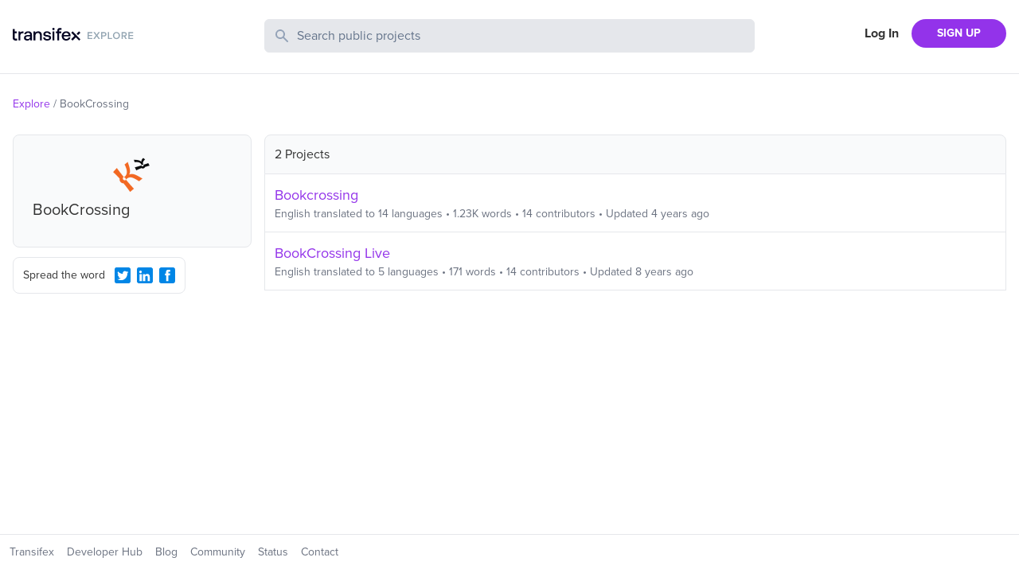

--- FILE ---
content_type: text/html; charset=utf-8
request_url: https://explore.transifex.com/bookcrossing/
body_size: 3676
content:
<!DOCTYPE html><html lang="en"><head><meta charSet="utf-8"/><meta name="viewport" content="width=device-width"/><link rel="apple-touch-icon-precomposed" sizes="57x57" href="/favicons/apple-touch-icon-57x57.png"/><link rel="apple-touch-icon-precomposed" sizes="114x114" href="/favicons/apple-touch-icon-114x114.png"/><link rel="apple-touch-icon-precomposed" sizes="72x72" href="/favicons/apple-touch-icon-72x72.png"/><link rel="apple-touch-icon-precomposed" sizes="144x144" href="/favicons/apple-touch-icon-144x144.png"/><link rel="apple-touch-icon-precomposed" sizes="60x60" href="/favicons/apple-touch-icon-60x60.png"/><link rel="apple-touch-icon-precomposed" sizes="120x120" href="/favicons/apple-touch-icon-120x120.png"/><link rel="apple-touch-icon-precomposed" sizes="76x76" href="/favicons/apple-touch-icon-76x76.png"/><link rel="apple-touch-icon-precomposed" sizes="152x152" href="/favicons/apple-touch-icon-152x152.png"/><link rel="icon" type="image/png" href="/favicons/favicon-196x196.png" sizes="196x196"/><link rel="icon" type="image/png" href="/favicons/favicon-96x96.png" sizes="96x96"/><link rel="icon" type="image/png" href="/favicons/favicon-32x32.png" sizes="32x32"/><link rel="icon" type="image/png" href="/favicons/favicon-16x16.png" sizes="16x16"/><link rel="icon" type="image/png" href="/favicons/favicon-128.png" sizes="128x128"/><meta name="twitter:card" content="summary"/><meta name="twitter:site" content="@transifex"/><meta property="twitter:account_id" content="17962352"/><meta property="og:type" content="website"/><meta property="fb:app_id" content="239849186072998"/><meta property="og:title" content="BookCrossing - Transifex"/><meta name="twitter:title" content="BookCrossing - Transifex"/><meta property="og:url" content="https://explore.transifex.com/bookcrossing/"/><meta name="twitter:url" content="https://explore.transifex.com/bookcrossing/"/><meta property="og:description" content="Join BookCrossing organization in Transifex, and contribute to the world&#x27;s largest localization community"/><meta name="twitter:description" content="Join BookCrossing organization in Transifex, and contribute to the world&#x27;s largest localization community"/><meta property="og:image" content="https://explore.transifex.com/og_image_join.png"/><meta name="twitter:image" content="https://explore.transifex.com/twitter_image_join.png"/><title>BookCrossing localization | Transifex</title><meta name="description" content="Join BookCrossing organization in Transifex, and contribute to the world&#x27;s largest localization community"/><meta name="next-head-count" content="18"/><link rel="stylesheet" data-href="https://use.typekit.net/nmt1vfg.css"/><link rel="preload" href="https://explore.static.transifex.net/_next/static/css/90cdcc510faf4bfc.css" as="style"/><link rel="stylesheet" href="https://explore.static.transifex.net/_next/static/css/90cdcc510faf4bfc.css" data-n-g=""/><noscript data-n-css=""></noscript><script defer="" nomodule="" src="https://explore.static.transifex.net/_next/static/chunks/polyfills-c67a75d1b6f99dc8.js"></script><script src="https://explore.static.transifex.net/_next/static/chunks/webpack-811eede6b7a9d975.js" defer=""></script><script src="https://explore.static.transifex.net/_next/static/chunks/framework-0c7baedefba6b077.js" defer=""></script><script src="https://explore.static.transifex.net/_next/static/chunks/main-3b874e62b3e5f07b.js" defer=""></script><script src="https://explore.static.transifex.net/_next/static/chunks/pages/_app-1946db436ef132a1.js" defer=""></script><script src="https://explore.static.transifex.net/_next/static/chunks/247-1528bb1e6db12273.js" defer=""></script><script src="https://explore.static.transifex.net/_next/static/chunks/707-fce6533173fbc79e.js" defer=""></script><script src="https://explore.static.transifex.net/_next/static/chunks/pages/%5Borganization%5D-af716c106ea7b562.js" defer=""></script><script src="https://explore.static.transifex.net/_next/static/69hteLQPZeuV7Kfb1_d-u/_buildManifest.js" defer=""></script><script src="https://explore.static.transifex.net/_next/static/69hteLQPZeuV7Kfb1_d-u/_ssgManifest.js" defer=""></script><link rel="stylesheet" href="https://use.typekit.net/nmt1vfg.css"/></head><body><div id="__next"><div class="lg:content-auto container mx-auto max-w-screen-xl grow"><header class="border-b"><div class="lg:content-auto container mx-auto max-w-screen-xl grow"><div class="py-6 grid md:grid-cols-4 grid-cols-2
       md:gap-4 px-4 2xl:px-0"><h1 class="flex items-center" style="height:44px"><a href="/"><img alt="Explore Transifex" loading="lazy" width="152" height="19" decoding="async" data-nimg="1" class="cursor-pointer pb-2" style="color:transparent" src="/logo.svg"/></a></h1><div class="md:col-span-2 col-span-4 order-3 md:order-none mt-3 md:mt-0"><div><form><label class="relative block"><span class="absolute inset-y-0 left-0 flex items-center pl-3"><svg class="h-5 w-5 fill-slate-400" viewBox="0 0 20 20"><path fill-rule="evenodd" d="M8 4a4 4 0 100 8 4 4 0 000-8zM2 8a6 6 0 1110.89 3.476l4.817 4.817a1 1 0 01-1.414 1.414l-4.816-4.816A6 6 0 012 8z" clip-rule="evenodd"></path></svg></span><span class="sr-only">Search Public Projects</span><input type="text" name="search" class="border w-full bg-gray-200 rounded-md py-2 pl-10 pr-3 placeholder:text-slate-500 text-slate-600 focus:outline-none focus:border-gray-300 focus:ring-gray-300 focus:ring-1 invalid:text-slate-400" placeholder="Search public projects" autoComplete="off" minLength="2" value=""/></label></form></div></div><div class=""><nav class="flex items-center justify-end flex-1"><a href="https://app.transifex.com/signin" class="font-bold px-4 shrink-0 hidden xs:block">Log In</a><a href="https://app.transifex.com/signup/open-source/" class="bg-purple-600 hover:bg-violet-700 hover:no-underline text-white font-bold py-2 px-4 sm:px-8 rounded-full text-sm shrink-0">SIGN UP</a></nav></div></div></div></header><section class="px-4  2xl:px-0"><ul class="text-sm flex text-gray-500 my-7"><li><span class="mr-1 inline-block text-purple-600"><a href="/">Explore</a></span><span class="mr-1 inline-block">/</span></li><li><span class="mr-1 inline-block ">BookCrossing</span></li></ul></section><section class="grid grid-cols-1 md:grid-cols-4 md:gap-4 px-4 2xl:px-0"><aside><div class="rounded-lg p-6 bg-gray-50 border h-fit mb-3"><div class="relative w-12 h-12 mx-auto block mb-2"><img src="https://txc-assets-775662142440-prod.s3.amazonaws.com/mugshots/9c333a7794.png" class="rounded-full aspect-square " alt="BookCrossing" title="BookCrossing" width="48" height="48"/></div><h1 class="text-xl mb-2">BookCrossing</h1><p class="text-sm break-words"></p></div><div class="rounded-lg p-2 pl-3 border w-full md:w-fit text-sm flex items-center"><span class="grow pr-2">Spread the word</span><button type="button" aria-label="Twitter Share"><svg viewBox="0 0 16 16" class="w-5 h-5 fill-info m-2 sm:m-1"><path d="M1.9 0h12.1c0.5 0 1 0.2 1.4 0.6 0.4 0.3 0.6 0.8 0.6 1.3v12.1c0 0.5-0.2 1-0.6 1.4s-0.8 0.6-1.4 0.6h-12.1c-0.5 0-1-0.2-1.4-0.6-0.3-0.3-0.5-0.8-0.5-1.3v-12.2c0-0.5 0.2-1 0.6-1.4s0.8-0.5 1.3-0.5zM12.8 5.9c0.4-0.3 0.8-0.7 1.2-1.2-0.4 0.2-0.9 0.3-1.4 0.4 0.5-0.3 0.9-0.7 1-1.3-0.5 0.3-1 0.5-1.5 0.6-0.5-0.5-1-0.7-1.7-0.7-0.4-0.1-0.9 0.1-1.3 0.3-0.4 0.3-0.6 0.7-0.8 1.1-0.2 0.5-0.2 0.9-0.1 1.4-1-0.1-1.8-0.3-2.7-0.7s-1.5-1-2.1-1.8c-0.4 0.6-0.4 1.1-0.3 1.7s0.5 1.1 1 1.4c-0.4 0.1-0.8 0-1.1-0.2 0 0.6 0.2 1 0.5 1.5s0.8 0.7 1.4 0.8c-0.4 0.1-0.7 0.1-1.1 0 0.2 0.5 0.4 0.9 0.8 1.2s0.9 0.5 1.4 0.5c-0.5 0.4-1 0.7-1.6 0.8s-1.2 0.2-1.8 0.1c1.1 0.7 2.3 1.1 3.6 1.1 1.4 0 2.6-0.3 3.6-1s1.8-1.5 2.3-2.6 0.8-2.2 0.7-3.4z"></path></svg></button><button type="button" aria-label="LinkedIn Share"><svg viewBox="0 0 16 16" class="w-5 h-5 fill-info m-2 sm:m-1"><path d="M2 0h12c0.5 0 1 0.2 1.4 0.6s0.6 0.8 0.6 1.3v12.1c0 0.5-0.2 1-0.6 1.4s-0.8 0.6-1.4 0.6h-12c-0.5 0-1-0.2-1.4-0.6s-0.6-0.8-0.6-1.3v-12.2c0-0.5 0.2-1 0.6-1.4s0.8-0.5 1.4-0.5zM3.6 5.8c0.4 0 0.7-0.1 0.9-0.4s0.4-0.6 0.4-0.9-0.1-0.7-0.3-0.9-0.6-0.4-1-0.4c-0.3 0-0.6 0.1-0.9 0.4s-0.4 0.5-0.4 0.9 0.1 0.7 0.4 0.9 0.6 0.4 0.9 0.4zM12.9 13.8v-4.5c0-0.9-0.2-1.6-0.7-2.1s-1.1-0.7-1.9-0.7c-0.4 0-0.9 0.1-1.2 0.3s-0.6 0.5-0.8 0.8l-0.1 0.1v-1h-2.2v7.1h2.3v-3.7c0-0.5 0.1-0.9 0.3-1.2s0.6-0.4 1-0.4c0.8 0 1.2 0.5 1.2 1.6v3.7h2.1zM4.8 6.7h-2.2v7.1h2.3v-7.1z"></path></svg></button><button type="button" aria-label="Facebook Share"><svg viewBox="0 0 16 16" class="w-5 h-5 fill-info m-2 sm:m-1"><path d="M14.1 0.050h-12.2c-1 0-1.9 0.9-1.9 1.9v12.1c0 1 0.9 1.9 1.9 1.9h12.1c1 0 1.9-0.9 1.9-1.9v-12.1c0.1-1-0.8-1.9-1.8-1.9zM11 4.35c0 0-0.9 0-1.3 0-0.5 0-0.6 0.1-0.6 0.6 0 0.3 0 1.1 0 1.1h1.9l-0.3 2h-1.6v5.7h-2.2v-5.7h-1.2v-1.9h1.1c0 0 0-0.2 0-1.5 0-1.5 0.8-2.3 2.5-2.3 0.2 0 1.6 0 1.6 0s0.1 2 0.1 2z"></path></svg></button></div></aside><div class="md:col-span-3 pt-4 md:pt-0"><table class="border-spacing-0 border-separate table-auto w-full "><thead><tr><th class="border rounded-t-lg bg-gray-50 text-left p-3 font-normal">2 Projects</th></tr></thead><tbody><tr><td class="border-b border-l border-r p-3 flex items-center"><div class="grow"><p class="text-purple-600 text-lg"><a href="/bookcrossing/bookcrossing/">Bookcrossing</a></p><p class="text-sm text-gray-500">English<!-- --> translated to<!-- --> <!-- -->14<!-- --> languages <!-- --> • <!-- -->1.23K<!-- --> words <!-- --> • <!-- -->14<!-- --> <!-- -->contributors<!-- --> • Updated <!-- -->4 years ago</p></div></td></tr><tr><td class="border-b border-l border-r p-3 flex items-center"><div class="grow"><p class="text-purple-600 text-lg"><a href="/bookcrossing/bookcrossing-live/">BookCrossing Live</a></p><p class="text-sm text-gray-500">English<!-- --> translated to<!-- --> <!-- -->5<!-- --> languages <!-- --> • <!-- -->171<!-- --> words <!-- --> • <!-- -->14<!-- --> <!-- -->contributors<!-- --> • Updated <!-- -->8 years ago</p></div></td></tr></tbody></table></div></section></div><footer class="border-t p-3 mt-10"><div class="flex items-center lg:content-auto container mx-auto max-w-screen-xl py-2 sm:py-0"><nav><ul class="flex text-sm flex-col sm:flex-row"><li class="sm:pr-4 pb-1"><a href="https://www.transifex.com/" target="_blank" rel="noreferrer" class="text-gray-500 hover:underline">Transifex</a></li><li class="sm:pr-4 pb-1"><a href="https://developers.transifex.com/" target="_blank" rel="noreferrer" class="text-gray-500 hover:underline">Developer Hub</a></li><li class="sm:pr-4 pb-1"><a href="https://www.transifex.com/blog/" target="_blank" rel="noreferrer" class="text-gray-500 hover:underline">Blog</a></li><li class="sm:pr-4 pb-1"><a href="https://community.transifex.com/" target="_blank" rel="noreferrer" class="text-gray-500 hover:underline">Community</a></li><li class="sm:pr-4 pb-1"><a href="https://status.transifex.com/" target="_blank" rel="noreferrer" class="text-gray-500 hover:underline">Status</a></li><li><a href="https://www.transifex.com/contact/" target="_blank" rel="noreferrer" class="text-gray-500 hover:underline">Contact</a></li></ul></nav></div></footer></div><script id="__NEXT_DATA__" type="application/json">{"props":{"pageProps":{"data":{"slug":"bookcrossing","name":"BookCrossing","description":"","logo":"https://txc-assets-775662142440-prod.s3.amazonaws.com/mugshots/9c333a7794.png","created":"2013-08-23T00:00:00","projects":[{"slug":"bookcrossing","name":"Bookcrossing","logo":null,"opensource":true,"source_language":{"name":"English","code":"en"},"organization":{"name":"BookCrossing","slug":"bookcrossing","private":false,"logo":"https://txc-assets-775662142440-prod.s3.amazonaws.com/mugshots/9c333a7794.png"},"num_collaborators":14,"num_words":1228,"num_languages":14,"progress_trans":22,"last_activity":"2021-11-02T09:52:23.553"},{"slug":"bookcrossing-live","name":"BookCrossing Live","logo":null,"opensource":true,"source_language":{"name":"English","code":"en"},"organization":{"name":"BookCrossing","slug":"bookcrossing","private":false,"logo":"https://txc-assets-775662142440-prod.s3.amazonaws.com/mugshots/9c333a7794.png"},"num_collaborators":14,"num_words":171,"num_languages":5,"progress_trans":14,"last_activity":"2017-09-05T10:31:09.319"}]}},"__N_SSP":true},"page":"/[organization]","query":{"organization":"bookcrossing"},"buildId":"69hteLQPZeuV7Kfb1_d-u","assetPrefix":"https://explore.static.transifex.net","runtimeConfig":{"gtmId":"GTM-5WLV7PD","googleSiteVerification":"5CBryvUzg5j_xbGYiHUkCIliJGqegcpUIogjyuAw2z0","transifexUrl":"https://app.transifex.com"},"isFallback":false,"isExperimentalCompile":false,"gssp":true,"locale":"en","locales":["en"],"defaultLocale":"en","scriptLoader":[]}</script></body></html>

--- FILE ---
content_type: text/css;charset=utf-8
request_url: https://use.typekit.net/nmt1vfg.css
body_size: 508
content:
/*
 * The Typekit service used to deliver this font or fonts for use on websites
 * is provided by Adobe and is subject to these Terms of Use
 * http://www.adobe.com/products/eulas/tou_typekit. For font license
 * information, see the list below.
 *
 * proxima-nova:
 *   - http://typekit.com/eulas/000000000000000000017829
 *   - http://typekit.com/eulas/000000000000000000017827
 *   - http://typekit.com/eulas/000000000000000000017823
 *   - http://typekit.com/eulas/000000000000000000017824
 *   - http://typekit.com/eulas/000000000000000000017821
 *
 * © 2009-2025 Adobe Systems Incorporated. All Rights Reserved.
 */
/*{"last_published":"2015-09-21 12:15:45 UTC"}*/

@import url("https://p.typekit.net/p.css?s=1&k=nmt1vfg&ht=tk&f=139.173.175.176.5474&a=1118890&app=typekit&e=css");

@font-face {
font-family:"proxima-nova";
src:url("https://use.typekit.net/af/87f9a7/000000000000000000017829/27/l?subset_id=1&fvd=n7&v=3") format("woff2"),url("https://use.typekit.net/af/87f9a7/000000000000000000017829/27/d?subset_id=1&fvd=n7&v=3") format("woff"),url("https://use.typekit.net/af/87f9a7/000000000000000000017829/27/a?subset_id=1&fvd=n7&v=3") format("opentype");
font-display:auto;font-style:normal;font-weight:700;font-stretch:normal;
}

@font-face {
font-family:"proxima-nova";
src:url("https://use.typekit.net/af/bf5c6c/000000000000000000017827/27/l?subset_id=1&fvd=n6&v=3") format("woff2"),url("https://use.typekit.net/af/bf5c6c/000000000000000000017827/27/d?subset_id=1&fvd=n6&v=3") format("woff"),url("https://use.typekit.net/af/bf5c6c/000000000000000000017827/27/a?subset_id=1&fvd=n6&v=3") format("opentype");
font-display:auto;font-style:normal;font-weight:600;font-stretch:normal;
}

@font-face {
font-family:"proxima-nova";
src:url("https://use.typekit.net/af/3ae8bb/000000000000000000017823/27/l?subset_id=1&fvd=n4&v=3") format("woff2"),url("https://use.typekit.net/af/3ae8bb/000000000000000000017823/27/d?subset_id=1&fvd=n4&v=3") format("woff"),url("https://use.typekit.net/af/3ae8bb/000000000000000000017823/27/a?subset_id=1&fvd=n4&v=3") format("opentype");
font-display:auto;font-style:normal;font-weight:400;font-stretch:normal;
}

@font-face {
font-family:"proxima-nova";
src:url("https://use.typekit.net/af/7dd23f/000000000000000000017824/27/l?subset_id=1&fvd=i4&v=3") format("woff2"),url("https://use.typekit.net/af/7dd23f/000000000000000000017824/27/d?subset_id=1&fvd=i4&v=3") format("woff"),url("https://use.typekit.net/af/7dd23f/000000000000000000017824/27/a?subset_id=1&fvd=i4&v=3") format("opentype");
font-display:auto;font-style:italic;font-weight:400;font-stretch:normal;
}

@font-face {
font-family:"proxima-nova";
src:url("https://use.typekit.net/af/3fc9b5/000000000000000000017821/27/l?subset_id=1&fvd=n3&v=3") format("woff2"),url("https://use.typekit.net/af/3fc9b5/000000000000000000017821/27/d?subset_id=1&fvd=n3&v=3") format("woff"),url("https://use.typekit.net/af/3fc9b5/000000000000000000017821/27/a?subset_id=1&fvd=n3&v=3") format("opentype");
font-display:auto;font-style:normal;font-weight:300;font-stretch:normal;
}

.tk-proxima-nova { font-family: "proxima-nova",sans-serif; }


--- FILE ---
content_type: text/javascript
request_url: https://explore.static.transifex.net/_next/static/chunks/pages/%5Borganization%5D-af716c106ea7b562.js
body_size: 6443
content:
(self.webpackChunk_N_E=self.webpackChunk_N_E||[]).push([[500],{7484:function(e){var n,r,s,a,o,c,u,f,m,p,g,x,v,w,b,j,S,_,T,k,O;e.exports=(n="millisecond",r="second",s="minute",a="hour",o="week",c="month",u="quarter",f="year",m="date",p="Invalid Date",g=/^(\d{4})[-/]?(\d{1,2})?[-/]?(\d{0,2})[Tt\s]*(\d{1,2})?:?(\d{1,2})?:?(\d{1,2})?[.:]?(\d+)?$/,x=/\[([^\]]+)]|Y{1,4}|M{1,4}|D{1,2}|d{1,4}|H{1,2}|h{1,2}|a|A|m{1,2}|s{1,2}|Z{1,2}|SSS/g,v=function(e,n,r){var s=String(e);return!s||s.length>=n?e:""+Array(n+1-s.length).join(r)+e},(b={})[w="en"]={name:"en",weekdays:"Sunday_Monday_Tuesday_Wednesday_Thursday_Friday_Saturday".split("_"),months:"January_February_March_April_May_June_July_August_September_October_November_December".split("_"),ordinal:function(e){var n=["th","st","nd","rd"],r=e%100;return"["+e+(n[(r-20)%10]||n[r]||"th")+"]"}},j=function(e){return e instanceof k},S=function t(e,n,r){var s;if(!e)return w;if("string"==typeof e){var a=e.toLowerCase();b[a]&&(s=a),n&&(b[a]=n,s=a);var o=e.split("-");if(!s&&o.length>1)return t(o[0])}else{var c=e.name;b[c]=e,s=c}return!r&&s&&(w=s),s||!r&&w},_=function(e,n){if(j(e))return e.clone();var r="object"==typeof n?n:{};return r.date=e,r.args=arguments,new k(r)},(T={s:v,z:function(e){var n=-e.utcOffset(),r=Math.abs(n);return(n<=0?"+":"-")+v(Math.floor(r/60),2,"0")+":"+v(r%60,2,"0")},m:function t(e,n){if(e.date()<n.date())return-t(n,e);var r=12*(n.year()-e.year())+(n.month()-e.month()),s=e.clone().add(r,c),a=n-s<0,o=e.clone().add(r+(a?-1:1),c);return+(-(r+(n-s)/(a?s-o:o-s))||0)},a:function(e){return e<0?Math.ceil(e)||0:Math.floor(e)},p:function(e){return({M:c,y:f,w:o,d:"day",D:m,h:a,m:s,s:r,ms:n,Q:u})[e]||String(e||"").toLowerCase().replace(/s$/,"")},u:function(e){return void 0===e}}).l=S,T.i=j,T.w=function(e,n){return _(e,{locale:n.$L,utc:n.$u,x:n.$x,$offset:n.$offset})},O=(k=function(){function M(e){this.$L=S(e.locale,null,!0),this.parse(e)}var e=M.prototype;return e.parse=function(e){this.$d=function(e){var n=e.date,r=e.utc;if(null===n)return new Date(NaN);if(T.u(n))return new Date;if(n instanceof Date)return new Date(n);if("string"==typeof n&&!/Z$/i.test(n)){var s=n.match(g);if(s){var a=s[2]-1||0,o=(s[7]||"0").substring(0,3);return r?new Date(Date.UTC(s[1],a,s[3]||1,s[4]||0,s[5]||0,s[6]||0,o)):new Date(s[1],a,s[3]||1,s[4]||0,s[5]||0,s[6]||0,o)}}return new Date(n)}(e),this.$x=e.x||{},this.init()},e.init=function(){var e=this.$d;this.$y=e.getFullYear(),this.$M=e.getMonth(),this.$D=e.getDate(),this.$W=e.getDay(),this.$H=e.getHours(),this.$m=e.getMinutes(),this.$s=e.getSeconds(),this.$ms=e.getMilliseconds()},e.$utils=function(){return T},e.isValid=function(){return this.$d.toString()!==p},e.isSame=function(e,n){var r=_(e);return this.startOf(n)<=r&&r<=this.endOf(n)},e.isAfter=function(e,n){return _(e)<this.startOf(n)},e.isBefore=function(e,n){return this.endOf(n)<_(e)},e.$g=function(e,n,r){return T.u(e)?this[n]:this.set(r,e)},e.unix=function(){return Math.floor(this.valueOf()/1e3)},e.valueOf=function(){return this.$d.getTime()},e.startOf=function(e,n){var u=this,p=!!T.u(n)||n,g=T.p(e),l=function(e,n){var r=T.w(u.$u?Date.UTC(u.$y,n,e):new Date(u.$y,n,e),u);return p?r:r.endOf("day")},$=function(e,n){return T.w(u.toDate()[e].apply(u.toDate("s"),(p?[0,0,0,0]:[23,59,59,999]).slice(n)),u)},x=this.$W,v=this.$M,w=this.$D,b="set"+(this.$u?"UTC":"");switch(g){case f:return p?l(1,0):l(31,11);case c:return p?l(1,v):l(0,v+1);case o:var j=this.$locale().weekStart||0,S=(x<j?x+7:x)-j;return l(p?w-S:w+(6-S),v);case"day":case m:return $(b+"Hours",0);case a:return $(b+"Minutes",1);case s:return $(b+"Seconds",2);case r:return $(b+"Milliseconds",3);default:return this.clone()}},e.endOf=function(e){return this.startOf(e,!1)},e.$set=function(e,o){var u,p=T.p(e),g="set"+(this.$u?"UTC":""),x=((u={}).day=g+"Date",u[m]=g+"Date",u[c]=g+"Month",u[f]=g+"FullYear",u[a]=g+"Hours",u[s]=g+"Minutes",u[r]=g+"Seconds",u[n]=g+"Milliseconds",u)[p],v="day"===p?this.$D+(o-this.$W):o;if(p===c||p===f){var w=this.clone().set(m,1);w.$d[x](v),w.init(),this.$d=w.set(m,Math.min(this.$D,w.daysInMonth())).$d}else x&&this.$d[x](v);return this.init(),this},e.set=function(e,n){return this.clone().$set(e,n)},e.get=function(e){return this[T.p(e)]()},e.add=function(e,n){var u,m=this;e=Number(e);var p=T.p(n),y=function(n){var r=_(m);return T.w(r.date(r.date()+Math.round(n*e)),m)};if(p===c)return this.set(c,this.$M+e);if(p===f)return this.set(f,this.$y+e);if("day"===p)return y(1);if(p===o)return y(7);var g=((u={})[s]=6e4,u[a]=36e5,u[r]=1e3,u)[p]||1,x=this.$d.getTime()+e*g;return T.w(x,this)},e.subtract=function(e,n){return this.add(-1*e,n)},e.format=function(e){var n=this,r=this.$locale();if(!this.isValid())return r.invalidDate||p;var s=e||"YYYY-MM-DDTHH:mm:ssZ",a=T.z(this),o=this.$H,c=this.$m,u=this.$M,f=r.weekdays,m=r.months,g=r.meridiem,h=function(e,r,a,o){return e&&(e[r]||e(n,s))||a[r].slice(0,o)},d=function(e){return T.s(o%12||12,e,"0")},v=g||function(e,n,r){var s=e<12?"AM":"PM";return r?s.toLowerCase():s};return s.replace(x,function(e,s){return s||function(e){switch(e){case"YY":return String(n.$y).slice(-2);case"YYYY":return T.s(n.$y,4,"0");case"M":return u+1;case"MM":return T.s(u+1,2,"0");case"MMM":return h(r.monthsShort,u,m,3);case"MMMM":return h(m,u);case"D":return n.$D;case"DD":return T.s(n.$D,2,"0");case"d":return String(n.$W);case"dd":return h(r.weekdaysMin,n.$W,f,2);case"ddd":return h(r.weekdaysShort,n.$W,f,3);case"dddd":return f[n.$W];case"H":return String(o);case"HH":return T.s(o,2,"0");case"h":return d(1);case"hh":return d(2);case"a":return v(o,c,!0);case"A":return v(o,c,!1);case"m":return String(c);case"mm":return T.s(c,2,"0");case"s":return String(n.$s);case"ss":return T.s(n.$s,2,"0");case"SSS":return T.s(n.$ms,3,"0");case"Z":return a}return null}(e)||a.replace(":","")})},e.utcOffset=function(){return-(15*Math.round(this.$d.getTimezoneOffset()/15))},e.diff=function(e,n,m){var p,g=this,x=T.p(n),v=_(e),w=(v.utcOffset()-this.utcOffset())*6e4,b=this-v,D=function(){return T.m(g,v)};switch(x){case f:p=D()/12;break;case c:p=D();break;case u:p=D()/3;break;case o:p=(b-w)/6048e5;break;case"day":p=(b-w)/864e5;break;case a:p=b/36e5;break;case s:p=b/6e4;break;case r:p=b/1e3;break;default:p=b}return m?p:T.a(p)},e.daysInMonth=function(){return this.endOf(c).$D},e.$locale=function(){return b[this.$L]},e.locale=function(e,n){if(!e)return this.$L;var r=this.clone(),s=S(e,n,!0);return s&&(r.$L=s),r},e.clone=function(){return T.w(this.$d,this)},e.toDate=function(){return new Date(this.valueOf())},e.toJSON=function(){return this.isValid()?this.toISOString():null},e.toISOString=function(){return this.$d.toISOString()},e.toString=function(){return this.$d.toUTCString()},M}()).prototype,_.prototype=O,[["$ms",n],["$s",r],["$m",s],["$H",a],["$W","day"],["$M",c],["$y",f],["$D",m]].forEach(function(e){O[e[1]]=function(n){return this.$g(n,e[0],e[1])}}),_.extend=function(e,n){return e.$i||(e(n,k,_),e.$i=!0),_},_.locale=S,_.isDayjs=j,_.unix=function(e){return _(1e3*e)},_.en=b[w],_.Ls=b,_.p={},_)},4110:function(e){e.exports=function(e,n,r){e=e||{};var s=n.prototype,a={future:"in %s",past:"%s ago",s:"a few seconds",m:"a minute",mm:"%d minutes",h:"an hour",hh:"%d hours",d:"a day",dd:"%d days",M:"a month",MM:"%d months",y:"a year",yy:"%d years"};function i(e,n,r,a){return s.fromToBase(e,n,r,a)}r.en.relativeTime=a,s.fromToBase=function(n,s,o,c,u){for(var f,m,p,g=o.$locale().relativeTime||a,x=e.thresholds||[{l:"s",r:44,d:"second"},{l:"m",r:89},{l:"mm",r:44,d:"minute"},{l:"h",r:89},{l:"hh",r:21,d:"hour"},{l:"d",r:35},{l:"dd",r:25,d:"day"},{l:"M",r:45},{l:"MM",r:10,d:"month"},{l:"y",r:17},{l:"yy",d:"year"}],v=x.length,w=0;w<v;w+=1){var b=x[w];b.d&&(f=c?r(n).diff(o,b.d,!0):o.diff(n,b.d,!0));var j=(e.rounding||Math.round)(Math.abs(f));if(p=f>0,j<=b.r||!b.r){j<=1&&w>0&&(b=x[w-1]);var S=g[b.l];u&&(j=u(""+j)),m="string"==typeof S?S.replace("%d",j):S(j,s,b.l,p);break}}if(s)return m;var _=p?g.future:g.past;return"function"==typeof _?_(m):_.replace("%s",m)},s.to=function(e,n){return i(e,n,this,!0)},s.from=function(e,n){return i(e,n,this)};var d=function(e){return e.$u?r.utc():r()};s.toNow=function(e){return this.to(d(this),e)},s.fromNow=function(e){return this.from(d(this),e)}}},178:function(e){var n,r,s;e.exports=(n="minute",r=/[+-]\d\d(?::?\d\d)?/g,s=/([+-]|\d\d)/g,function(e,a,o){var c=a.prototype;o.utc=function(e){var n={date:e,utc:!0,args:arguments};return new a(n)},c.utc=function(e){var r=o(this.toDate(),{locale:this.$L,utc:!0});return e?r.add(this.utcOffset(),n):r},c.local=function(){return o(this.toDate(),{locale:this.$L,utc:!1})};var u=c.parse;c.parse=function(e){e.utc&&(this.$u=!0),this.$utils().u(e.$offset)||(this.$offset=e.$offset),u.call(this,e)};var f=c.init;c.init=function(){if(this.$u){var e=this.$d;this.$y=e.getUTCFullYear(),this.$M=e.getUTCMonth(),this.$D=e.getUTCDate(),this.$W=e.getUTCDay(),this.$H=e.getUTCHours(),this.$m=e.getUTCMinutes(),this.$s=e.getUTCSeconds(),this.$ms=e.getUTCMilliseconds()}else f.call(this)};var m=c.utcOffset;c.utcOffset=function(e,a){var o=this.$utils().u;if(o(e))return this.$u?0:o(this.$offset)?m.call(this):this.$offset;if("string"==typeof e&&null===(e=function(e){void 0===e&&(e="");var n=e.match(r);if(!n)return null;var a=(""+n[0]).match(s)||["-",0,0],o=a[0],c=60*+a[1]+ +a[2];return 0===c?0:"+"===o?c:-c}(e)))return this;var c=16>=Math.abs(e)?60*e:e,u=this;if(a)return u.$offset=c,u.$u=0===e,u;if(0!==e){var f=this.$u?this.toDate().getTimezoneOffset():-1*this.utcOffset();(u=this.local().add(c+f,n)).$offset=c,u.$x.$localOffset=f}else u=this.utc();return u};var p=c.format;c.format=function(e){var n=e||(this.$u?"YYYY-MM-DDTHH:mm:ss[Z]":"");return p.call(this,n)},c.valueOf=function(){var e=this.$utils().u(this.$offset)?0:this.$offset+(this.$x.$localOffset||this.$d.getTimezoneOffset());return this.$d.valueOf()-6e4*e},c.isUTC=function(){return!!this.$u},c.toISOString=function(){return this.toDate().toISOString()},c.toString=function(){return this.toDate().toUTCString()};var g=c.toDate;c.toDate=function(e){return"s"===e&&this.$offset?o(this.format("YYYY-MM-DD HH:mm:ss:SSS")).toDate():g.call(this)};var x=c.diff;c.diff=function(e,n,r){if(e&&this.$u===e.$u)return x.call(this,e,n,r);var s=this.local(),a=o(e).local();return x.call(s,a,n,r)}})},6270:function(e,n,r){(window.__NEXT_P=window.__NEXT_P||[]).push(["/[organization]",function(){return r(143)}])},4698:function(e,n,r){"use strict";var s=r(5893),a=r(1664),o=r.n(a);n.Z=function(e){let{organization:n,project:r}=e,a="",c=[{url:"/",display:"Explore"}];return n&&(c.push({url:"/".concat(n.slug,"/"),display:n.name,private:n.private}),a="/".concat(n.slug,"/")),r&&(c.push({url:"/".concat(n.slug,"/").concat(r.slug,"/"),display:r.name}),a="/".concat(n.slug,"/").concat(r.slug,"/")),(0,s.jsx)("ul",{className:"text-sm flex text-gray-500 my-7",children:c.map(e=>{let n=a==e.url;return(0,s.jsxs)("li",{children:[(0,s.jsxs)("span",{className:"mr-1 inline-block ".concat(a!==e.url?"text-purple-600":""),children:[(n||e.private)&&(0,s.jsx)(s.Fragment,{children:e.display}),!n&&!e.private&&(0,s.jsx)(o(),{href:e.url,children:e.display})]}),n?"":(0,s.jsx)("span",{className:"mr-1 inline-block",children:"/"})]},e.url)})})}},9446:function(e,n,r){"use strict";var s=r(5893);n.Z=function(){function getMetaTag(e){try{return document.querySelector(e).content}catch(e){return""}}function onShareLink(e){let n=getMetaTag('meta[property="og:description"]'),r=getMetaTag('meta[property="og:url"]');"twitter"===e&&window.open("https://twitter.com/intent/tweet?original_referer="+encodeURIComponent(r)+"&text="+encodeURIComponent(n)+"%20"+encodeURIComponent(r)+"&hashtags="+encodeURIComponent("I10n"),"Twitter","menubar=no,toolbar=no,resizable=yes,scrollbars=yes,height=600,width=600"),"linkedin"===e&&window.open("https://www.linkedin.com/sharing/share-offsite/?url="+encodeURIComponent(r),"LinkedIn","menubar=no,toolbar=no,resizable=yes,scrollbars=yes,height=600,width=600"),"facebook"===e&&window.open("//www.facebook.com/share.php?p[url]="+encodeURIComponent(r),"Facebook","menubar=no,toolbar=no,resizable=yes,scrollbars=yes,height=600,width=600")}return(0,s.jsxs)("div",{className:"rounded-lg p-2 pl-3 border w-full md:w-fit text-sm flex items-center",children:[(0,s.jsx)("span",{className:"grow pr-2",children:"Spread the word"}),(0,s.jsx)("button",{type:"button","aria-label":"Twitter Share",onClick:()=>{onShareLink("twitter")},children:(0,s.jsx)("svg",{viewBox:"0 0 16 16",className:"w-5 h-5 fill-info m-2 sm:m-1",children:(0,s.jsx)("path",{d:"M1.9 0h12.1c0.5 0 1 0.2 1.4 0.6 0.4 0.3 0.6 0.8 0.6 1.3v12.1c0 0.5-0.2 1-0.6 1.4s-0.8 0.6-1.4 0.6h-12.1c-0.5 0-1-0.2-1.4-0.6-0.3-0.3-0.5-0.8-0.5-1.3v-12.2c0-0.5 0.2-1 0.6-1.4s0.8-0.5 1.3-0.5zM12.8 5.9c0.4-0.3 0.8-0.7 1.2-1.2-0.4 0.2-0.9 0.3-1.4 0.4 0.5-0.3 0.9-0.7 1-1.3-0.5 0.3-1 0.5-1.5 0.6-0.5-0.5-1-0.7-1.7-0.7-0.4-0.1-0.9 0.1-1.3 0.3-0.4 0.3-0.6 0.7-0.8 1.1-0.2 0.5-0.2 0.9-0.1 1.4-1-0.1-1.8-0.3-2.7-0.7s-1.5-1-2.1-1.8c-0.4 0.6-0.4 1.1-0.3 1.7s0.5 1.1 1 1.4c-0.4 0.1-0.8 0-1.1-0.2 0 0.6 0.2 1 0.5 1.5s0.8 0.7 1.4 0.8c-0.4 0.1-0.7 0.1-1.1 0 0.2 0.5 0.4 0.9 0.8 1.2s0.9 0.5 1.4 0.5c-0.5 0.4-1 0.7-1.6 0.8s-1.2 0.2-1.8 0.1c1.1 0.7 2.3 1.1 3.6 1.1 1.4 0 2.6-0.3 3.6-1s1.8-1.5 2.3-2.6 0.8-2.2 0.7-3.4z"})})}),(0,s.jsx)("button",{type:"button","aria-label":"LinkedIn Share",onClick:()=>{onShareLink("linkedin")},children:(0,s.jsx)("svg",{viewBox:"0 0 16 16",className:"w-5 h-5 fill-info m-2 sm:m-1",children:(0,s.jsx)("path",{d:"M2 0h12c0.5 0 1 0.2 1.4 0.6s0.6 0.8 0.6 1.3v12.1c0 0.5-0.2 1-0.6 1.4s-0.8 0.6-1.4 0.6h-12c-0.5 0-1-0.2-1.4-0.6s-0.6-0.8-0.6-1.3v-12.2c0-0.5 0.2-1 0.6-1.4s0.8-0.5 1.4-0.5zM3.6 5.8c0.4 0 0.7-0.1 0.9-0.4s0.4-0.6 0.4-0.9-0.1-0.7-0.3-0.9-0.6-0.4-1-0.4c-0.3 0-0.6 0.1-0.9 0.4s-0.4 0.5-0.4 0.9 0.1 0.7 0.4 0.9 0.6 0.4 0.9 0.4zM12.9 13.8v-4.5c0-0.9-0.2-1.6-0.7-2.1s-1.1-0.7-1.9-0.7c-0.4 0-0.9 0.1-1.2 0.3s-0.6 0.5-0.8 0.8l-0.1 0.1v-1h-2.2v7.1h2.3v-3.7c0-0.5 0.1-0.9 0.3-1.2s0.6-0.4 1-0.4c0.8 0 1.2 0.5 1.2 1.6v3.7h2.1zM4.8 6.7h-2.2v7.1h2.3v-7.1z"})})}),(0,s.jsx)("button",{type:"button","aria-label":"Facebook Share",onClick:()=>{onShareLink("facebook")},children:(0,s.jsx)("svg",{viewBox:"0 0 16 16",className:"w-5 h-5 fill-info m-2 sm:m-1",children:(0,s.jsx)("path",{d:"M14.1 0.050h-12.2c-1 0-1.9 0.9-1.9 1.9v12.1c0 1 0.9 1.9 1.9 1.9h12.1c1 0 1.9-0.9 1.9-1.9v-12.1c0.1-1-0.8-1.9-1.8-1.9zM11 4.35c0 0-0.9 0-1.3 0-0.5 0-0.6 0.1-0.6 0.6 0 0.3 0 1.1 0 1.1h1.9l-0.3 2h-1.6v5.7h-2.2v-5.7h-1.2v-1.9h1.1c0 0 0-0.2 0-1.5 0-1.5 0.8-2.3 2.5-2.3 0.2 0 1.6 0 1.6 0s0.1 2 0.1 2z"})})})]})}},143:function(e,n,r){"use strict";r.r(n),r.d(n,{__N_SSP:function(){return v},default:function(){return Organization}});var s=r(5893),a=r(9008),o=r.n(a),c=r(4698),u=r(33),f=r(545),m=r(1179),p=r(9446),components_OrgDetails=function(e){let{name:n,description:r,logo:a}=e.orgDetails;return(0,s.jsxs)("aside",{children:[(0,s.jsxs)("div",{className:"rounded-lg p-6 bg-gray-50 border h-fit mb-3",children:[(0,s.jsx)(m.Z,{title:n,image:a,wrapperClasses:"w-12 h-12 mx-auto block mb-2",imageClasses:"rounded-full aspect-square ",titleClasses:"text-2xl w-12 h-12 flex items-center justify-center border-2 rounded-full mx-auto border-brand text-brand mb-2"}),(0,s.jsx)("h1",{className:"text-xl mb-2",children:n}),(0,s.jsx)("p",{className:"text-sm break-words",children:r})]}),(0,s.jsx)(p.Z,{})]})},g=r(9653),x=r(631),v=!0;function Organization(e){let{data:n}=e,r=n.projects.length,a="".concat(r," Project");(0==r||r>1)&&(a+="s");let m="".concat(n.name," localization | Transifex")||0,p="Join ".concat(n.name," organization in Transifex, and contribute to the world's largest localization community");return(0,s.jsxs)(s.Fragment,{children:[(0,s.jsx)(o(),{children:(0,s.jsxs)(s.Fragment,{children:[(0,s.jsx)(g.Z,{}),(0,s.jsx)("meta",{name:"twitter:card",content:"summary"}),(0,s.jsx)("meta",{name:"twitter:site",content:"@transifex"}),(0,s.jsx)("meta",{property:"twitter:account_id",content:"17962352"}),(0,s.jsx)("meta",{property:"og:type",content:"website"}),(0,s.jsx)("meta",{property:"fb:app_id",content:"239849186072998"}),(0,s.jsx)("meta",{property:"og:title",content:"".concat(n.name," - Transifex")}),(0,s.jsx)("meta",{name:"twitter:title",content:"".concat(n.name," - Transifex")}),(0,s.jsx)("meta",{property:"og:url",content:"https://explore.transifex.com/".concat(n.slug,"/")}),(0,s.jsx)("meta",{name:"twitter:url",content:"https://explore.transifex.com/".concat(n.slug,"/")}),(0,s.jsx)("meta",{property:"og:description",content:p}),(0,s.jsx)("meta",{name:"twitter:description",content:p}),(0,s.jsx)("meta",{property:"og:image",content:"https://explore.transifex.com/og_image_join.png"}),(0,s.jsx)("meta",{name:"twitter:image",content:"https://explore.transifex.com/twitter_image_join.png"}),(0,s.jsx)("title",{children:m}),(0,s.jsx)("meta",{name:"description",content:p})]})}),(0,s.jsxs)("div",{className:"lg:content-auto container mx-auto max-w-screen-xl grow",children:[(0,s.jsx)(f.Z,{search:!0}),(0,s.jsx)("section",{className:"px-4  2xl:px-0",children:(0,s.jsx)(c.Z,{organization:n})}),(0,s.jsxs)("section",{className:"grid grid-cols-1 md:grid-cols-4 md:gap-4 px-4 2xl:px-0",children:[(0,s.jsx)(components_OrgDetails,{orgDetails:n}),(0,s.jsx)(x.Z,{addClassName:"md:col-span-3 pt-4 md:pt-0",tableTitle:a,projects:n.projects})]})]}),(0,s.jsx)(u.Z,{})]})}}},function(e){e.O(0,[247,707,774,888,179],function(){return e(e.s=6270)}),_N_E=e.O()}]);

--- FILE ---
content_type: image/svg+xml
request_url: https://explore.transifex.com/logo.svg
body_size: 2061
content:
<svg width="152" height="19" viewBox="0 0 152 19" fill="none" xmlns="http://www.w3.org/2000/svg">
<path d="M99.9409 16V14.661H95.5209V12.243H99.8499V10.904H95.5209V8.668H99.9409V7.32901H93.9999V16H99.9409ZM109.633 16L106.383 11.541L109.438 7.32901H107.605L105.382 10.501L103.146 7.32901H101.326L104.368 11.554L101.131 16H102.951L105.382 12.607L107.813 16H109.633ZM112.618 16V12.75H114.919C116.726 12.75 117.74 11.515 117.74 10.046C117.74 8.564 116.739 7.32901 114.919 7.32901H111.097V16H112.618ZM114.711 11.411H112.618V8.668H114.711C115.569 8.668 116.18 9.214 116.18 10.046C116.18 10.865 115.569 11.411 114.711 11.411ZM124.758 16V14.661H120.936V7.32901H119.415V16H124.758ZM130.258 16.156C132.845 16.156 134.691 14.258 134.691 11.671C134.691 9.084 132.845 7.186 130.258 7.186C127.658 7.186 125.825 9.084 125.825 11.671C125.825 14.258 127.658 16.156 130.258 16.156ZM130.258 14.804C128.503 14.804 127.385 13.452 127.385 11.671C127.385 9.877 128.503 8.538 130.258 8.538C132 8.538 133.131 9.877 133.131 11.671C133.131 13.452 132 14.804 130.258 14.804ZM143.363 16L141.231 12.594C142.284 12.425 143.298 11.58 143.298 10.046C143.298 8.434 142.167 7.32901 140.451 7.32901H136.642V16H138.163V12.763H139.684L141.595 16H143.363ZM140.256 11.424H138.163V8.668H140.256C141.114 8.668 141.738 9.201 141.738 10.033C141.738 10.878 141.114 11.424 140.256 11.424ZM151.259 16V14.661H146.839V12.243H151.168V10.904H146.839V8.668H151.259V7.32901H145.318V16H151.259Z" fill="#94A6B3"/>
<g clip-path="url(#clip0_5_140)">
<path d="M83.3116 6.38586L80.3258 9.38852L82.0138 11.086L84.9996 8.08337L83.3116 6.38586Z" fill="#050523"/>
<path d="M80.9295 12.1779L79.2417 10.48H79.2411L75.1706 6.38657L73.4828 8.08449L77.5533 12.1779L73.4828 16.2714L75.1706 17.9693L79.2411 13.8752L83.3122 17.9693L85 16.2714L80.9295 12.1779Z" fill="#050523"/>
<path d="M13.3812 6.48895V8.73343H12.3203C10.1992 8.73343 9.51375 10.4 9.51375 12.1555V17.8669H7.1272V6.48895H9.24836L9.51375 7.75295C10.2087 7.05407 10.994 6.48895 12.8505 6.48895H13.3806H13.3812Z" fill="#050523"/>
<path d="M36.6103 11.5334V17.8669H34.2015V11.7338C34.2015 9.57823 33.2952 8.42239 31.5056 8.42239C29.6053 8.42239 28.4782 9.82271 28.4782 12.1338V17.8669H26.0917V6.48895H28.1689L28.4343 7.97759C29.1414 7.08863 30.2239 6.35519 32.058 6.35519C34.5553 6.35519 36.6103 7.73311 36.6103 11.5328V11.5334Z" fill="#050523"/>
<path d="M40.5516 14.1113C40.6401 15.2889 41.6565 16.1337 43.3799 16.1337C44.8602 16.1337 45.8326 15.5558 45.8326 14.6451C45.8326 13.4227 44.794 13.3337 43.0483 13.1117C40.4632 12.8006 38.4298 12.2451 38.4298 9.88927C38.4298 7.73375 40.3525 6.33343 43.0706 6.35583C45.8549 6.35583 47.8214 7.64479 47.976 9.97823H45.6334C45.501 8.93375 44.5286 8.20031 43.1145 8.20031C41.7004 8.20031 40.7718 8.77823 40.7718 9.68895C40.7718 10.7558 41.8544 10.8889 43.49 11.0669C46.0751 11.3779 48.1746 11.911 48.1746 14.4448C48.1746 16.6227 46.1196 18.0006 43.3792 18.0006C40.3518 18.0006 38.2746 16.5785 38.2084 14.112H40.551L40.5516 14.1113Z" fill="#050523"/>
<path d="M49.7084 3.44448C49.7084 2.60032 50.3492 2 51.167 2C51.9848 2 52.6257 2.59968 52.6257 3.44448C52.6257 4.28928 51.9848 4.88896 51.167 4.88896C50.3492 4.88896 49.7084 4.28928 49.7084 3.44448ZM49.9515 6.48896H52.338V17.8669H49.9515V6.48896Z" fill="#050523"/>
<path d="M24.1346 10.4877V17.8637H22.058L21.8595 16.2419C21.0862 17.264 20.0037 17.9968 18.2141 17.9968C15.7397 17.9968 14.0831 16.775 14.0831 14.6643C14.0831 12.3315 15.762 11.0208 18.9434 11.0208H21.771V10.3322C21.771 9.06559 20.8654 8.28799 19.2966 8.28799C17.8825 8.28799 16.933 8.95423 16.7561 9.95455H14.4141C14.6572 7.73247 16.5575 6.35519 19.4067 6.35519C22.4112 6.35519 24.1346 7.79903 24.1346 10.4877ZM21.771 13.1981V12.7981H18.8104C17.3301 12.7981 16.513 13.3536 16.513 14.5088C16.513 15.4643 17.3085 16.1306 18.6118 16.1306C20.6 16.1306 21.7487 14.953 21.771 13.1981Z" fill="#050523"/>
<path d="M70.0487 14.0723C69.7089 15.3216 68.6544 16.0448 67.2065 16.0448C65.3278 16.0448 64.1129 14.7782 64.0467 12.8448V12.6893H72.5766C72.6211 12.3782 72.6428 12.0672 72.6428 11.7779C72.5766 8.4448 70.3886 6.35583 67.1181 6.35583C63.8475 6.35583 61.5494 8.68928 61.5494 12.2003C61.5494 15.7114 63.7813 18 67.3389 18C70.1334 18 72.0286 16.3027 72.4372 14.0723H70.0481H70.0487ZM67.1403 8.28864C68.7975 8.28864 69.9686 9.24416 70.1678 10.9331H64.1352C64.3121 9.31072 65.6155 8.28864 67.1403 8.28864Z" fill="#050523"/>
<path d="M3.33417 15.4758C2.81104 15.4758 2.38719 15.0496 2.38719 14.5235V8.76287H5.07476V6.49215H2.38719V3.40991H0V14.7891C0 16.4941 1.37465 17.8765 3.07006 17.8765H5.39997V15.4758H3.33353H3.33417Z" fill="#050523"/>
<path d="M59.2979 4.41025H61.3643V2.13953H59.0344C57.339 2.13953 55.9643 3.52193 55.9643 5.22689V6.49217H54.2422V8.76289H55.9643V17.8662H58.3515V8.76353H61.0391V6.49281H58.3515V5.36321C58.3515 4.83713 58.7754 4.41089 59.2985 4.41089L59.2979 4.41025Z" fill="#050523"/>
</g>
<defs>
<clipPath id="clip0_5_140">
<rect width="85" height="16" fill="white" transform="translate(0 2)"/>
</clipPath>
</defs>
</svg>


--- FILE ---
content_type: text/javascript
request_url: https://explore.static.transifex.net/_next/static/chunks/pages/_app-1946db436ef132a1.js
body_size: 46243
content:
(self.webpackChunk_N_E=self.webpackChunk_N_E||[]).push([[888],{1131:function(e,t,n){"use strict";n.d(t,{J:function(){return r}});let r="production"},1703:function(e,t,n){"use strict";n.d(t,{X:function(){return r}});let r="undefined"==typeof __SENTRY_DEBUG__||__SENTRY_DEBUG__},1195:function(e,t,n){"use strict";n.d(t,{RP:function(){return function notifyEventProcessors(e,t,n,r=0){return new i.cW((i,c)=>{let u=e[r];if(null===t||"function"!=typeof u)i(t);else{let l=u({...t},n);o.X&&u.id&&null===l&&a.kg.log(`Event processor "${u.id}" dropped event`),(0,s.J8)(l)?l.then(t=>notifyEventProcessors(e,t,n,r+1).then(i)).then(null,c):notifyEventProcessors(e,l,n,r+1).then(i).then(null,c)}})}},cc:function(){return addGlobalEventProcessor},fH:function(){return getGlobalEventProcessors}});var r=n(1235),i=n(6893),a=n(2343),s=n(7597),o=n(1703);function getGlobalEventProcessors(){return(0,r.Y)("globalEventProcessors",()=>[])}function addGlobalEventProcessor(e){getGlobalEventProcessors().push(e)}},4487:function(e,t,n){"use strict";n.d(t,{$e:function(){return withScope},Tb:function(){return captureException},cg:function(){return captureSession},eN:function(){return captureEvent},nZ:function(){return getCurrentScope},n_:function(){return addBreadcrumb},s3:function(){return getClient},yj:function(){return startSession},yl:function(){return flush}});var r=n(2343),i=n(1235),a=n(1131),s=n(1703),o=n(5659),c=n(9015),u=n(8942);function captureException(e,t){return(0,o.Gd)().captureException(e,(0,u.U0)(t))}function captureEvent(e,t){return(0,o.Gd)().captureEvent(e,t)}function addBreadcrumb(e,t){(0,o.Gd)().addBreadcrumb(e,t)}function withScope(...e){let t=(0,o.Gd)();if(2===e.length){let[n,r]=e;return n?t.withScope(()=>(t.getStackTop().scope=n,r(n))):t.withScope(r)}return t.withScope(e[0])}async function flush(e){let t=getClient();return t?t.flush(e):(s.X&&r.kg.warn("Cannot flush events. No client defined."),Promise.resolve(!1))}function getClient(){return(0,o.Gd)().getClient()}function getCurrentScope(){return(0,o.Gd)().getScope()}function startSession(e){let t=getClient(),n=(0,o.aF)(),r=getCurrentScope(),{release:s,environment:u=a.J}=t&&t.getOptions()||{},{userAgent:l}=i.GLOBAL_OBJ.navigator||{},d=(0,c.Hv)({release:s,environment:u,user:r.getUser()||n.getUser(),...l&&{userAgent:l},...e}),p=n.getSession();return p&&"ok"===p.status&&(0,c.CT)(p,{status:"exited"}),endSession(),n.setSession(d),r.setSession(d),d}function endSession(){let e=(0,o.aF)(),t=getCurrentScope(),n=t.getSession()||e.getSession();n&&(0,c.RJ)(n),_sendSessionUpdate(),e.setSession(),t.setSession()}function _sendSessionUpdate(){let e=(0,o.aF)(),t=getCurrentScope(),n=getClient(),r=t.getSession()||e.getSession();r&&n&&n.captureSession&&n.captureSession(r)}function captureSession(e=!1){if(e){endSession();return}_sendSessionUpdate()}},5659:function(e,t,n){"use strict";n.d(t,{Gd:function(){return getCurrentHub},aF:function(){return getIsolationScope},cu:function(){return getMainCarrier}});var r=n(7597),i=n(2844),a=n(1170),s=n(2343),o=n(1235),c=n(1131),u=n(1703),l=n(350),d=n(9015),p=n(105);let g=parseFloat(p.J);let Hub=class Hub{constructor(e,t,n,r=g){let i,a;this._version=r,t?i=t:(i=new l.sX).setClient(e),n?a=n:(a=new l.sX).setClient(e),this._stack=[{scope:i}],e&&this.bindClient(e),this._isolationScope=a}isOlderThan(e){return this._version<e}bindClient(e){let t=this.getStackTop();t.client=e,t.scope.setClient(e),e&&e.setupIntegrations&&e.setupIntegrations()}pushScope(){let e=this.getScope().clone();return this.getStack().push({client:this.getClient(),scope:e}),e}popScope(){return!(this.getStack().length<=1)&&!!this.getStack().pop()}withScope(e){let t;let n=this.pushScope();try{t=e(n)}catch(e){throw this.popScope(),e}return(0,r.J8)(t)?t.then(e=>(this.popScope(),e),e=>{throw this.popScope(),e}):(this.popScope(),t)}getClient(){return this.getStackTop().client}getScope(){return this.getStackTop().scope}getIsolationScope(){return this._isolationScope}getStack(){return this._stack}getStackTop(){return this._stack[this._stack.length-1]}captureException(e,t){let n=this._lastEventId=t&&t.event_id?t.event_id:(0,i.DM)(),r=Error("Sentry syntheticException");return this.getScope().captureException(e,{originalException:e,syntheticException:r,...t,event_id:n}),n}captureMessage(e,t,n){let r=this._lastEventId=n&&n.event_id?n.event_id:(0,i.DM)(),a=Error(e);return this.getScope().captureMessage(e,t,{originalException:e,syntheticException:a,...n,event_id:r}),r}captureEvent(e,t){let n=t&&t.event_id?t.event_id:(0,i.DM)();return e.type||(this._lastEventId=n),this.getScope().captureEvent(e,{...t,event_id:n}),n}lastEventId(){return this._lastEventId}addBreadcrumb(e,t){let{scope:n,client:r}=this.getStackTop();if(!r)return;let{beforeBreadcrumb:i=null,maxBreadcrumbs:o=100}=r.getOptions&&r.getOptions()||{};if(o<=0)return;let c=(0,a.yW)(),u={timestamp:c,...e},l=i?(0,s.Cf)(()=>i(u,t)):u;null!==l&&(r.emit&&r.emit("beforeAddBreadcrumb",l,t),n.addBreadcrumb(l,o))}setUser(e){this.getScope().setUser(e),this.getIsolationScope().setUser(e)}setTags(e){this.getScope().setTags(e),this.getIsolationScope().setTags(e)}setExtras(e){this.getScope().setExtras(e),this.getIsolationScope().setExtras(e)}setTag(e,t){this.getScope().setTag(e,t),this.getIsolationScope().setTag(e,t)}setExtra(e,t){this.getScope().setExtra(e,t),this.getIsolationScope().setExtra(e,t)}setContext(e,t){this.getScope().setContext(e,t),this.getIsolationScope().setContext(e,t)}configureScope(e){let{scope:t,client:n}=this.getStackTop();n&&e(t)}run(e){let t=makeMain(this);try{e(this)}finally{makeMain(t)}}getIntegration(e){let t=this.getClient();if(!t)return null;try{return t.getIntegration(e)}catch(t){return u.X&&s.kg.warn(`Cannot retrieve integration ${e.id} from the current Hub`),null}}startTransaction(e,t){let n=this._callExtensionMethod("startTransaction",e,t);if(u.X&&!n){let e=this.getClient();e?s.kg.warn(`Tracing extension 'startTransaction' has not been added. Call 'addTracingExtensions' before calling 'init':
Sentry.addTracingExtensions();
Sentry.init({...});
`):s.kg.warn("Tracing extension 'startTransaction' is missing. You should 'init' the SDK before calling 'startTransaction'")}return n}traceHeaders(){return this._callExtensionMethod("traceHeaders")}captureSession(e=!1){if(e)return this.endSession();this._sendSessionUpdate()}endSession(){let e=this.getStackTop(),t=e.scope,n=t.getSession();n&&(0,d.RJ)(n),this._sendSessionUpdate(),t.setSession()}startSession(e){let{scope:t,client:n}=this.getStackTop(),{release:r,environment:i=c.J}=n&&n.getOptions()||{},{userAgent:a}=o.GLOBAL_OBJ.navigator||{},s=(0,d.Hv)({release:r,environment:i,user:t.getUser(),...a&&{userAgent:a},...e}),u=t.getSession&&t.getSession();return u&&"ok"===u.status&&(0,d.CT)(u,{status:"exited"}),this.endSession(),t.setSession(s),s}shouldSendDefaultPii(){let e=this.getClient(),t=e&&e.getOptions();return!!(t&&t.sendDefaultPii)}_sendSessionUpdate(){let{scope:e,client:t}=this.getStackTop(),n=e.getSession();n&&t&&t.captureSession&&t.captureSession(n)}_callExtensionMethod(e,...t){let n=getMainCarrier(),r=n.__SENTRY__;if(r&&r.extensions&&"function"==typeof r.extensions[e])return r.extensions[e].apply(this,t);u.X&&s.kg.warn(`Extension method ${e} couldn't be found, doing nothing.`)}};function getMainCarrier(){return o.GLOBAL_OBJ.__SENTRY__=o.GLOBAL_OBJ.__SENTRY__||{extensions:{},hub:void 0},o.GLOBAL_OBJ}function makeMain(e){let t=getMainCarrier(),n=getHubFromCarrier(t);return setHubOnCarrier(t,e),n}function getCurrentHub(){let e=getMainCarrier();if(e.__SENTRY__&&e.__SENTRY__.acs){let t=e.__SENTRY__.acs.getCurrentHub();if(t)return t}return function(e=getMainCarrier()){return(!(e&&e.__SENTRY__&&e.__SENTRY__.hub)||getHubFromCarrier(e).isOlderThan(g))&&setHubOnCarrier(e,new Hub),getHubFromCarrier(e)}(e)}function getIsolationScope(){return getCurrentHub().getIsolationScope()}function getHubFromCarrier(e){return(0,o.Y)("hub",()=>new Hub,e)}function setHubOnCarrier(e,t){if(!e)return!1;let n=e.__SENTRY__=e.__SENTRY__||{};return n.hub=t,!0}},350:function(e,t,n){"use strict";let r;n.d(t,{lW:function(){return getGlobalScope},sX:function(){return Scope}});var i=n(7597),a=n(1170),s=n(2844),o=n(2343),c=n(1195),u=n(9015),l=n(3379);let Scope=class Scope{constructor(){this._notifyingListeners=!1,this._scopeListeners=[],this._eventProcessors=[],this._breadcrumbs=[],this._attachments=[],this._user={},this._tags={},this._extra={},this._contexts={},this._sdkProcessingMetadata={},this._propagationContext=generatePropagationContext()}static clone(e){return e?e.clone():new Scope}clone(){let e=new Scope;return e._breadcrumbs=[...this._breadcrumbs],e._tags={...this._tags},e._extra={...this._extra},e._contexts={...this._contexts},e._user=this._user,e._level=this._level,e._span=this._span,e._session=this._session,e._transactionName=this._transactionName,e._fingerprint=this._fingerprint,e._eventProcessors=[...this._eventProcessors],e._requestSession=this._requestSession,e._attachments=[...this._attachments],e._sdkProcessingMetadata={...this._sdkProcessingMetadata},e._propagationContext={...this._propagationContext},e._client=this._client,e}setClient(e){this._client=e}getClient(){return this._client}addScopeListener(e){this._scopeListeners.push(e)}addEventProcessor(e){return this._eventProcessors.push(e),this}setUser(e){return this._user=e||{email:void 0,id:void 0,ip_address:void 0,segment:void 0,username:void 0},this._session&&(0,u.CT)(this._session,{user:e}),this._notifyScopeListeners(),this}getUser(){return this._user}getRequestSession(){return this._requestSession}setRequestSession(e){return this._requestSession=e,this}setTags(e){return this._tags={...this._tags,...e},this._notifyScopeListeners(),this}setTag(e,t){return this._tags={...this._tags,[e]:t},this._notifyScopeListeners(),this}setExtras(e){return this._extra={...this._extra,...e},this._notifyScopeListeners(),this}setExtra(e,t){return this._extra={...this._extra,[e]:t},this._notifyScopeListeners(),this}setFingerprint(e){return this._fingerprint=e,this._notifyScopeListeners(),this}setLevel(e){return this._level=e,this._notifyScopeListeners(),this}setTransactionName(e){return this._transactionName=e,this._notifyScopeListeners(),this}setContext(e,t){return null===t?delete this._contexts[e]:this._contexts[e]=t,this._notifyScopeListeners(),this}setSpan(e){return this._span=e,this._notifyScopeListeners(),this}getSpan(){return this._span}getTransaction(){let e=this._span;return e&&e.transaction}setSession(e){return e?this._session=e:delete this._session,this._notifyScopeListeners(),this}getSession(){return this._session}update(e){if(!e)return this;let t="function"==typeof e?e(this):e;if(t instanceof Scope){let e=t.getScopeData();this._tags={...this._tags,...e.tags},this._extra={...this._extra,...e.extra},this._contexts={...this._contexts,...e.contexts},e.user&&Object.keys(e.user).length&&(this._user=e.user),e.level&&(this._level=e.level),e.fingerprint.length&&(this._fingerprint=e.fingerprint),t.getRequestSession()&&(this._requestSession=t.getRequestSession()),e.propagationContext&&(this._propagationContext=e.propagationContext)}else(0,i.PO)(t)&&(this._tags={...this._tags,...e.tags},this._extra={...this._extra,...e.extra},this._contexts={...this._contexts,...e.contexts},e.user&&(this._user=e.user),e.level&&(this._level=e.level),e.fingerprint&&(this._fingerprint=e.fingerprint),e.requestSession&&(this._requestSession=e.requestSession),e.propagationContext&&(this._propagationContext=e.propagationContext));return this}clear(){return this._breadcrumbs=[],this._tags={},this._extra={},this._user={},this._contexts={},this._level=void 0,this._transactionName=void 0,this._fingerprint=void 0,this._requestSession=void 0,this._span=void 0,this._session=void 0,this._notifyScopeListeners(),this._attachments=[],this._propagationContext=generatePropagationContext(),this}addBreadcrumb(e,t){let n="number"==typeof t?t:100;if(n<=0)return this;let r={timestamp:(0,a.yW)(),...e},i=this._breadcrumbs;return i.push(r),this._breadcrumbs=i.length>n?i.slice(-n):i,this._notifyScopeListeners(),this}getLastBreadcrumb(){return this._breadcrumbs[this._breadcrumbs.length-1]}clearBreadcrumbs(){return this._breadcrumbs=[],this._notifyScopeListeners(),this}addAttachment(e){return this._attachments.push(e),this}getAttachments(){let e=this.getScopeData();return e.attachments}clearAttachments(){return this._attachments=[],this}getScopeData(){let{_breadcrumbs:e,_attachments:t,_contexts:n,_tags:r,_extra:i,_user:a,_level:s,_fingerprint:o,_eventProcessors:c,_propagationContext:u,_sdkProcessingMetadata:l,_transactionName:d,_span:p}=this;return{breadcrumbs:e,attachments:t,contexts:n,tags:r,extra:i,user:a,level:s,fingerprint:o||[],eventProcessors:c,propagationContext:u,sdkProcessingMetadata:l,transactionName:d,span:p}}applyToEvent(e,t={},n=[]){(0,l.gi)(e,this.getScopeData());let r=[...n,...(0,c.fH)(),...this._eventProcessors];return(0,c.RP)(r,e,t)}setSDKProcessingMetadata(e){return this._sdkProcessingMetadata={...this._sdkProcessingMetadata,...e},this}setPropagationContext(e){return this._propagationContext=e,this}getPropagationContext(){return this._propagationContext}captureException(e,t){let n=t&&t.event_id?t.event_id:(0,s.DM)();if(!this._client)return o.kg.warn("No client configured on scope - will not capture exception!"),n;let r=Error("Sentry syntheticException");return this._client.captureException(e,{originalException:e,syntheticException:r,...t,event_id:n},this),n}captureMessage(e,t,n){let r=n&&n.event_id?n.event_id:(0,s.DM)();if(!this._client)return o.kg.warn("No client configured on scope - will not capture message!"),r;let i=Error(e);return this._client.captureMessage(e,t,{originalException:e,syntheticException:i,...n,event_id:r},this),r}captureEvent(e,t){let n=t&&t.event_id?t.event_id:(0,s.DM)();return this._client?this._client.captureEvent(e,{...t,event_id:n},this):o.kg.warn("No client configured on scope - will not capture event!"),n}_notifyScopeListeners(){this._notifyingListeners||(this._notifyingListeners=!0,this._scopeListeners.forEach(e=>{e(this)}),this._notifyingListeners=!1)}};function getGlobalScope(){return r||(r=new Scope),r}function generatePropagationContext(){return{traceId:(0,s.DM)(),spanId:(0,s.DM)().substring(16)}}},9015:function(e,t,n){"use strict";n.d(t,{CT:function(){return updateSession},Hv:function(){return makeSession},RJ:function(){return closeSession}});var r=n(1170),i=n(2844),a=n(535);function makeSession(e){let t=(0,r.ph)(),n={sid:(0,i.DM)(),init:!0,timestamp:t,started:t,duration:0,status:"ok",errors:0,ignoreDuration:!1,toJSON:()=>(0,a.Jr)({sid:`${n.sid}`,init:n.init,started:new Date(1e3*n.started).toISOString(),timestamp:new Date(1e3*n.timestamp).toISOString(),status:n.status,errors:n.errors,did:"number"==typeof n.did||"string"==typeof n.did?`${n.did}`:void 0,duration:n.duration,abnormal_mechanism:n.abnormal_mechanism,attrs:{release:n.release,environment:n.environment,ip_address:n.ipAddress,user_agent:n.userAgent}})};return e&&updateSession(n,e),n}function updateSession(e,t={}){if(!t.user||(!e.ipAddress&&t.user.ip_address&&(e.ipAddress=t.user.ip_address),e.did||t.did||(e.did=t.user.id||t.user.email||t.user.username)),e.timestamp=t.timestamp||(0,r.ph)(),t.abnormal_mechanism&&(e.abnormal_mechanism=t.abnormal_mechanism),t.ignoreDuration&&(e.ignoreDuration=t.ignoreDuration),t.sid&&(e.sid=32===t.sid.length?t.sid:(0,i.DM)()),void 0!==t.init&&(e.init=t.init),!e.did&&t.did&&(e.did=`${t.did}`),"number"==typeof t.started&&(e.started=t.started),e.ignoreDuration)e.duration=void 0;else if("number"==typeof t.duration)e.duration=t.duration;else{let t=e.timestamp-e.started;e.duration=t>=0?t:0}t.release&&(e.release=t.release),t.environment&&(e.environment=t.environment),!e.ipAddress&&t.ipAddress&&(e.ipAddress=t.ipAddress),!e.userAgent&&t.userAgent&&(e.userAgent=t.userAgent),"number"==typeof t.errors&&(e.errors=t.errors),t.status&&(e.status=t.status)}function closeSession(e,t){let n={};t?n={status:t}:"ok"===e.status&&(n={status:"exited"}),updateSession(e,n)}},454:function(e,t,n){"use strict";n.d(t,{_:function(){return getDynamicSamplingContextFromClient},j:function(){return getDynamicSamplingContextFromSpan}});var r=n(535),i=n(1131),a=n(4487),s=n(5102),o=n(3371);function getDynamicSamplingContextFromClient(e,t,n){let a=t.getOptions(),{publicKey:s}=t.getDsn()||{},{segment:o}=n&&n.getUser()||{},c=(0,r.Jr)({environment:a.environment||i.J,release:a.release,user_segment:o,public_key:s,trace_id:e});return t.emit&&t.emit("createDsc",c),c}function getDynamicSamplingContextFromSpan(e){let t=(0,a.s3)();if(!t)return{};let n=getDynamicSamplingContextFromClient((0,o.XU)(e).trace_id||"",t,(0,a.nZ)()),r=(0,s.G)(e);if(!r)return n;let i=r&&r._frozenDynamicSamplingContext;if(i)return i;let{sampleRate:c,source:u}=r.metadata;null!=c&&(n.sample_rate=`${c}`);let l=(0,o.XU)(r);return u&&"url"!==u&&(n.transaction=l.description),n.sampled=String((0,o.Tt)(r)),t.emit&&t.emit("createDsc",n),n}},3379:function(e,t,n){"use strict";n.d(t,{gi:function(){return applyScopeDataToEvent},yo:function(){return mergeScopeData}});var r=n(535),i=n(2844),a=n(454),s=n(5102),o=n(3371);function applyScopeDataToEvent(e,t){let{fingerprint:n,span:c,breadcrumbs:u,sdkProcessingMetadata:l}=t;(function(e,t){let{extra:n,tags:i,user:a,contexts:s,level:o,transactionName:c}=t,u=(0,r.Jr)(n);u&&Object.keys(u).length&&(e.extra={...u,...e.extra});let l=(0,r.Jr)(i);l&&Object.keys(l).length&&(e.tags={...l,...e.tags});let d=(0,r.Jr)(a);d&&Object.keys(d).length&&(e.user={...d,...e.user});let p=(0,r.Jr)(s);p&&Object.keys(p).length&&(e.contexts={...p,...e.contexts}),o&&(e.level=o),c&&(e.transaction=c)})(e,t),c&&function(e,t){e.contexts={trace:(0,o.wy)(t),...e.contexts};let n=(0,s.G)(t);if(n){e.sdkProcessingMetadata={dynamicSamplingContext:(0,a.j)(t),...e.sdkProcessingMetadata};let r=(0,o.XU)(n).description;r&&(e.tags={transaction:r,...e.tags})}}(e,c),e.fingerprint=e.fingerprint?(0,i.lE)(e.fingerprint):[],n&&(e.fingerprint=e.fingerprint.concat(n)),e.fingerprint&&!e.fingerprint.length&&delete e.fingerprint,function(e,t){let n=[...e.breadcrumbs||[],...t];e.breadcrumbs=n.length?n:void 0}(e,u),e.sdkProcessingMetadata={...e.sdkProcessingMetadata,...l}}function mergeScopeData(e,t){let{extra:n,tags:r,user:i,contexts:a,level:s,sdkProcessingMetadata:o,breadcrumbs:c,fingerprint:u,eventProcessors:l,attachments:d,propagationContext:p,transactionName:g,span:h}=t;mergeAndOverwriteScopeData(e,"extra",n),mergeAndOverwriteScopeData(e,"tags",r),mergeAndOverwriteScopeData(e,"user",i),mergeAndOverwriteScopeData(e,"contexts",a),mergeAndOverwriteScopeData(e,"sdkProcessingMetadata",o),s&&(e.level=s),g&&(e.transactionName=g),h&&(e.span=h),c.length&&(e.breadcrumbs=[...e.breadcrumbs,...c]),u.length&&(e.fingerprint=[...e.fingerprint,...u]),l.length&&(e.eventProcessors=[...e.eventProcessors,...l]),d.length&&(e.attachments=[...e.attachments,...d]),e.propagationContext={...e.propagationContext,...p}}function mergeAndOverwriteScopeData(e,t,n){if(n&&Object.keys(n).length)for(let r in e[t]={...e[t]},n)Object.prototype.hasOwnProperty.call(n,r)&&(e[t][r]=n[r])}},5102:function(e,t,n){"use strict";function getRootSpan(e){return e.transaction}n.d(t,{G:function(){return getRootSpan}})},8942:function(e,t,n){"use strict";n.d(t,{R:function(){return prepareEvent},U0:function(){return parseEventHintOrCaptureContext}});var r=n(2844),i=n(1170),a=n(7321),s=n(1235),o=n(4754),c=n(1131),u=n(1195),l=n(350),d=n(3379),p=n(3371);function prepareEvent(e,t,n,h,m,f){let{normalizeDepth:_=3,normalizeMaxBreadth:v=1e3}=e,y={...t,event_id:t.event_id||n.event_id||(0,r.DM)(),timestamp:t.timestamp||(0,i.yW)()},T=n.integrations||e.integrations.map(e=>e.name);(function(e,t){let{environment:n,release:r,dist:i,maxValueLength:s=250}=t;"environment"in e||(e.environment="environment"in t?n:c.J),void 0===e.release&&void 0!==r&&(e.release=r),void 0===e.dist&&void 0!==i&&(e.dist=i),e.message&&(e.message=(0,a.$G)(e.message,s));let o=e.exception&&e.exception.values&&e.exception.values[0];o&&o.value&&(o.value=(0,a.$G)(o.value,s));let u=e.request;u&&u.url&&(u.url=(0,a.$G)(u.url,s))})(y,e),T.length>0&&(y.sdk=y.sdk||{},y.sdk.integrations=[...y.sdk.integrations||[],...T]),void 0===t.type&&function(e,t){let n;let r=s.GLOBAL_OBJ._sentryDebugIds;if(!r)return;let i=g.get(t);i?n=i:(n=new Map,g.set(t,n));let a=Object.keys(r).reduce((e,i)=>{let a;let s=n.get(i);s?a=s:(a=t(i),n.set(i,a));for(let t=a.length-1;t>=0;t--){let n=a[t];if(n.filename){e[n.filename]=r[i];break}}return e},{});try{e.exception.values.forEach(e=>{e.stacktrace.frames.forEach(e=>{e.filename&&(e.debug_id=a[e.filename])})})}catch(e){}}(y,e.stackParser);let S=function(e,t){if(!t)return e;let n=e?e.clone():new l.sX;return n.update(t),n}(h,n.captureContext);n.mechanism&&(0,r.EG)(y,n.mechanism);let b=m&&m.getEventProcessors?m.getEventProcessors():[],E=(0,l.lW)().getScopeData();if(f){let e=f.getScopeData();(0,d.yo)(E,e)}if(S){let e=S.getScopeData();(0,d.yo)(E,e)}let k=[...n.attachments||[],...E.attachments];k.length&&(n.attachments=k),(0,d.gi)(y,E);let x=[...b,...(0,u.fH)(),...E.eventProcessors],I=(0,u.RP)(x,y,n);return I.then(e=>(e&&function(e){let t={};try{e.exception.values.forEach(e=>{e.stacktrace.frames.forEach(e=>{e.debug_id&&(e.abs_path?t[e.abs_path]=e.debug_id:e.filename&&(t[e.filename]=e.debug_id),delete e.debug_id)})})}catch(e){}if(0===Object.keys(t).length)return;e.debug_meta=e.debug_meta||{},e.debug_meta.images=e.debug_meta.images||[];let n=e.debug_meta.images;Object.keys(t).forEach(e=>{n.push({type:"sourcemap",code_file:e,debug_id:t[e]})})}(e),"number"==typeof _&&_>0)?function(e,t,n){if(!e)return null;let r={...e,...e.breadcrumbs&&{breadcrumbs:e.breadcrumbs.map(e=>({...e,...e.data&&{data:(0,o.Fv)(e.data,t,n)}}))},...e.user&&{user:(0,o.Fv)(e.user,t,n)},...e.contexts&&{contexts:(0,o.Fv)(e.contexts,t,n)},...e.extra&&{extra:(0,o.Fv)(e.extra,t,n)}};return e.contexts&&e.contexts.trace&&r.contexts&&(r.contexts.trace=e.contexts.trace,e.contexts.trace.data&&(r.contexts.trace.data=(0,o.Fv)(e.contexts.trace.data,t,n))),e.spans&&(r.spans=e.spans.map(e=>{let r=(0,p.XU)(e).data;return r&&(e.data=(0,o.Fv)(r,t,n)),e})),r}(e,_,v):e)}let g=new WeakMap;function parseEventHintOrCaptureContext(e){return e?e instanceof l.sX||"function"==typeof e||Object.keys(e).some(e=>h.includes(e))?{captureContext:e}:e:void 0}let h=["user","level","extra","contexts","tags","fingerprint","requestSession","propagationContext"]},3371:function(e,t,n){"use strict";n.d(t,{$k:function(){return spanTimeInputToSeconds},Hb:function(){return spanToTraceHeader},Tt:function(){return spanIsSampled},XU:function(){return spanToJSON},i0:function(){return o},ve:function(){return s},wy:function(){return spanToTraceContext}});var r=n(535),i=n(7638),a=n(1170);let s=0,o=1;function spanToTraceContext(e){let{spanId:t,traceId:n}=e.spanContext(),{data:i,op:a,parent_span_id:s,status:o,tags:c,origin:u}=spanToJSON(e);return(0,r.Jr)({data:i,op:a,parent_span_id:s,span_id:t,status:o,tags:c,trace_id:n,origin:u})}function spanToTraceHeader(e){let{traceId:t,spanId:n}=e.spanContext(),r=spanIsSampled(e);return(0,i.$p)(t,n,r)}function spanTimeInputToSeconds(e){return"number"==typeof e?ensureTimestampInSeconds(e):Array.isArray(e)?e[0]+e[1]/1e9:e instanceof Date?ensureTimestampInSeconds(e.getTime()):(0,a.ph)()}function ensureTimestampInSeconds(e){return e>9999999999?e/1e3:e}function spanToJSON(e){return"function"==typeof e.getSpanJSON?e.getSpanJSON():"function"==typeof e.toJSON?e.toJSON():{}}function spanIsSampled(e){let{traceFlags:t}=e.spanContext();return!!(t&o)}},105:function(e,t,n){"use strict";n.d(t,{J:function(){return r}});let r="7.120.3"},9181:function(e,t,n){"use strict";n.d(t,{EN:function(){return baggageHeaderToDynamicSamplingContext},IQ:function(){return dynamicSamplingContextToSentryBaggageHeader},bU:function(){return s}});var r=n(3897),i=n(7597),a=n(2343);let s="baggage",o="sentry-",c=/^sentry-/;function baggageHeaderToDynamicSamplingContext(e){if(!(0,i.HD)(e)&&!Array.isArray(e))return;let t={};if(Array.isArray(e))t=e.reduce((e,t)=>{let n=baggageHeaderToObject(t);for(let t of Object.keys(n))e[t]=n[t];return e},{});else{if(!e)return;t=baggageHeaderToObject(e)}let n=Object.entries(t).reduce((e,[t,n])=>{if(t.match(c)){let r=t.slice(o.length);e[r]=n}return e},{});return Object.keys(n).length>0?n:void 0}function dynamicSamplingContextToSentryBaggageHeader(e){if(!e)return;let t=Object.entries(e).reduce((e,[t,n])=>(n&&(e[`${o}${t}`]=n),e),{});return function(e){if(0!==Object.keys(e).length)return Object.entries(e).reduce((e,[t,n],i)=>{let s=`${encodeURIComponent(t)}=${encodeURIComponent(n)}`,o=0===i?s:`${e},${s}`;return o.length>8192?(r.X&&a.kg.warn(`Not adding key: ${t} with val: ${n} to baggage header due to exceeding baggage size limits.`),e):o},"")}(t)}function baggageHeaderToObject(e){return e.split(",").map(e=>e.split("=").map(e=>decodeURIComponent(e.trim()))).reduce((e,[t,n])=>(e[t]=n,e),{})}},8464:function(e,t,n){"use strict";n.d(t,{Rt:function(){return htmlTreeAsString},iY:function(){return getComponentName},l4:function(){return getLocationHref},qT:function(){return getDomElement}});var r=n(7597),i=n(1235);let a=(0,i.R)();function htmlTreeAsString(e,t={}){if(!e)return"<unknown>";try{let n,i=e,s=[],o=0,c=0,u=Array.isArray(t)?t:t.keyAttrs,l=!Array.isArray(t)&&t.maxStringLength||80;for(;i&&o++<5&&(n=function(e,t){let n,i,s,o,c;let u=[];if(!e||!e.tagName)return"";if(a.HTMLElement&&e instanceof HTMLElement&&e.dataset&&e.dataset.sentryComponent)return e.dataset.sentryComponent;u.push(e.tagName.toLowerCase());let l=t&&t.length?t.filter(t=>e.getAttribute(t)).map(t=>[t,e.getAttribute(t)]):null;if(l&&l.length)l.forEach(e=>{u.push(`[${e[0]}="${e[1]}"]`)});else if(e.id&&u.push(`#${e.id}`),(n=e.className)&&(0,r.HD)(n))for(c=0,i=n.split(/\s+/);c<i.length;c++)u.push(`.${i[c]}`);let d=["aria-label","type","name","title","alt"];for(c=0;c<d.length;c++)s=d[c],(o=e.getAttribute(s))&&u.push(`[${s}="${o}"]`);return u.join("")}(i,u),"html"!==n&&(!(o>1)||!(c+3*s.length+n.length>=l)));)s.push(n),c+=n.length,i=i.parentNode;return s.reverse().join(" > ")}catch(e){return"<unknown>"}}function getLocationHref(){try{return a.document.location.href}catch(e){return""}}function getDomElement(e){return a.document&&a.document.querySelector?a.document.querySelector(e):null}function getComponentName(e){if(!a.HTMLElement)return null;let t=e;for(let e=0;e<5&&t;e++){if(t instanceof HTMLElement&&t.dataset.sentryComponent)return t.dataset.sentryComponent;t=t.parentNode}return null}},3897:function(e,t,n){"use strict";n.d(t,{X:function(){return r}});let r="undefined"==typeof __SENTRY_DEBUG__||__SENTRY_DEBUG__},7597:function(e,t,n){"use strict";n.d(t,{Cy:function(){return isSyntheticEvent},HD:function(){return isString},J8:function(){return isThenable},Kj:function(){return isRegExp},Le:function(){return isParameterizedString},PO:function(){return isPlainObject},TX:function(){return isDOMError},V9:function(){return isInstanceOf},VW:function(){return isErrorEvent},VZ:function(){return isError},cO:function(){return isEvent},fm:function(){return isDOMException},i2:function(){return isNaN},kK:function(){return isElement},pt:function(){return isPrimitive},y1:function(){return isVueViewModel}});let r=Object.prototype.toString;function isError(e){switch(r.call(e)){case"[object Error]":case"[object Exception]":case"[object DOMException]":return!0;default:return isInstanceOf(e,Error)}}function isBuiltin(e,t){return r.call(e)===`[object ${t}]`}function isErrorEvent(e){return isBuiltin(e,"ErrorEvent")}function isDOMError(e){return isBuiltin(e,"DOMError")}function isDOMException(e){return isBuiltin(e,"DOMException")}function isString(e){return isBuiltin(e,"String")}function isParameterizedString(e){return"object"==typeof e&&null!==e&&"__sentry_template_string__"in e&&"__sentry_template_values__"in e}function isPrimitive(e){return null===e||isParameterizedString(e)||"object"!=typeof e&&"function"!=typeof e}function isPlainObject(e){return isBuiltin(e,"Object")}function isEvent(e){return"undefined"!=typeof Event&&isInstanceOf(e,Event)}function isElement(e){return"undefined"!=typeof Element&&isInstanceOf(e,Element)}function isRegExp(e){return isBuiltin(e,"RegExp")}function isThenable(e){return!!(e&&e.then&&"function"==typeof e.then)}function isSyntheticEvent(e){return isPlainObject(e)&&"nativeEvent"in e&&"preventDefault"in e&&"stopPropagation"in e}function isNaN(e){return"number"==typeof e&&e!=e}function isInstanceOf(e,t){try{return e instanceof t}catch(e){return!1}}function isVueViewModel(e){return!!("object"==typeof e&&null!==e&&(e.__isVue||e._isVue))}},2343:function(e,t,n){"use strict";n.d(t,{Cf:function(){return consoleSandbox},LD:function(){return s},RU:function(){return a},kg:function(){return o}});var r=n(3897),i=n(1235);let a=["debug","info","warn","error","log","assert","trace"],s={};function consoleSandbox(e){if(!("console"in i.GLOBAL_OBJ))return e();let t=i.GLOBAL_OBJ.console,n={},r=Object.keys(s);r.forEach(e=>{let r=s[e];n[e]=t[e],t[e]=r});try{return e()}finally{r.forEach(e=>{t[e]=n[e]})}}let o=function(){let e=!1,t={enable:()=>{e=!0},disable:()=>{e=!1},isEnabled:()=>e};return r.X?a.forEach(n=>{t[n]=(...t)=>{e&&consoleSandbox(()=>{i.GLOBAL_OBJ.console[n](`Sentry Logger [${n}]:`,...t)})}}):a.forEach(e=>{t[e]=()=>void 0}),t}()},2844:function(e,t,n){"use strict";n.d(t,{DM:function(){return uuid4},Db:function(){return addExceptionTypeValue},EG:function(){return addExceptionMechanism},YO:function(){return checkOrSetAlreadyCaught},jH:function(){return getEventDescription},lE:function(){return arrayify}});var r=n(535),i=n(1235);function uuid4(){let e=i.GLOBAL_OBJ,t=e.crypto||e.msCrypto,getRandomByte=()=>16*Math.random();try{if(t&&t.randomUUID)return t.randomUUID().replace(/-/g,"");t&&t.getRandomValues&&(getRandomByte=()=>{let e=new Uint8Array(1);return t.getRandomValues(e),e[0]})}catch(e){}return"10000000100040008000100000000000".replace(/[018]/g,e=>(e^(15&getRandomByte())>>e/4).toString(16))}function getFirstException(e){return e.exception&&e.exception.values?e.exception.values[0]:void 0}function getEventDescription(e){let{message:t,event_id:n}=e;if(t)return t;let r=getFirstException(e);return r?r.type&&r.value?`${r.type}: ${r.value}`:r.type||r.value||n||"<unknown>":n||"<unknown>"}function addExceptionTypeValue(e,t,n){let r=e.exception=e.exception||{},i=r.values=r.values||[],a=i[0]=i[0]||{};a.value||(a.value=t||""),a.type||(a.type=n||"Error")}function addExceptionMechanism(e,t){let n=getFirstException(e);if(!n)return;let r=n.mechanism;if(n.mechanism={type:"generic",handled:!0,...r,...t},t&&"data"in t){let e={...r&&r.data,...t.data};n.mechanism.data=e}}function checkOrSetAlreadyCaught(e){if(e&&e.__sentry_captured__)return!0;try{(0,r.xp)(e,"__sentry_captured__",!0)}catch(e){}return!1}function arrayify(e){return Array.isArray(e)?e:[e]}},4754:function(e,t,n){"use strict";n.d(t,{Fv:function(){return normalize},Qy:function(){return function normalizeToSize(e,t=3,n=102400){let r=normalize(e,t);return~-encodeURI(JSON.stringify(r)).split(/%..|./).length>n?normalizeToSize(e,t-1,n):r}}});var r=n(7597),i=n(535),a=n(360);function normalize(e,t=100,s=Infinity){try{return function visit(e,t,s=Infinity,o=Infinity,c=function(){let e="function"==typeof WeakSet,t=e?new WeakSet:[];return[function(n){if(e)return!!t.has(n)||(t.add(n),!1);for(let e=0;e<t.length;e++){let r=t[e];if(r===n)return!0}return t.push(n),!1},function(n){if(e)t.delete(n);else for(let e=0;e<t.length;e++)if(t[e]===n){t.splice(e,1);break}}]}()){let[u,l]=c;if(null==t||["number","boolean","string"].includes(typeof t)&&!(0,r.i2)(t))return t;let d=function(e,t){try{if("domain"===e&&t&&"object"==typeof t&&t._events)return"[Domain]";if("domainEmitter"===e)return"[DomainEmitter]";if(void 0!==n.g&&t===n.g)return"[Global]";if("undefined"!=typeof window&&t===window)return"[Window]";if("undefined"!=typeof document&&t===document)return"[Document]";if((0,r.y1)(t))return"[VueViewModel]";if((0,r.Cy)(t))return"[SyntheticEvent]";if("number"==typeof t&&t!=t)return"[NaN]";if("function"==typeof t)return`[Function: ${(0,a.$P)(t)}]`;if("symbol"==typeof t)return`[${String(t)}]`;if("bigint"==typeof t)return`[BigInt: ${String(t)}]`;let i=function(e){let t=Object.getPrototypeOf(e);return t?t.constructor.name:"null prototype"}(t);if(/^HTML(\w*)Element$/.test(i))return`[HTMLElement: ${i}]`;return`[object ${i}]`}catch(e){return`**non-serializable** (${e})`}}(e,t);if(!d.startsWith("[object "))return d;if(t.__sentry_skip_normalization__)return t;let p="number"==typeof t.__sentry_override_normalization_depth__?t.__sentry_override_normalization_depth__:s;if(0===p)return d.replace("object ","");if(u(t))return"[Circular ~]";if(t&&"function"==typeof t.toJSON)try{let e=t.toJSON();return visit("",e,p-1,o,c)}catch(e){}let g=Array.isArray(t)?[]:{},h=0,m=(0,i.Sh)(t);for(let e in m){if(!Object.prototype.hasOwnProperty.call(m,e))continue;if(h>=o){g[e]="[MaxProperties ~]";break}let t=m[e];g[e]=visit(e,t,p-1,o,c),h++}return l(t),g}("",e,t,s)}catch(e){return{ERROR:`**non-serializable** (${e})`}}}},535:function(e,t,n){"use strict";n.d(t,{$Q:function(){return markFunctionWrapped},HK:function(){return getOriginalFunction},Jr:function(){return dropUndefinedKeys},Sh:function(){return convertToPlainObject},_j:function(){return urlEncode},hl:function(){return fill},xp:function(){return addNonEnumerableProperty},zf:function(){return extractExceptionKeysForMessage}});var r=n(8464),i=n(3897),a=n(7597),s=n(2343),o=n(7321);function fill(e,t,n){if(!(t in e))return;let r=e[t],i=n(r);"function"==typeof i&&markFunctionWrapped(i,r),e[t]=i}function addNonEnumerableProperty(e,t,n){try{Object.defineProperty(e,t,{value:n,writable:!0,configurable:!0})}catch(n){i.X&&s.kg.log(`Failed to add non-enumerable property "${t}" to object`,e)}}function markFunctionWrapped(e,t){try{let n=t.prototype||{};e.prototype=t.prototype=n,addNonEnumerableProperty(e,"__sentry_original__",t)}catch(e){}}function getOriginalFunction(e){return e.__sentry_original__}function urlEncode(e){return Object.keys(e).map(t=>`${encodeURIComponent(t)}=${encodeURIComponent(e[t])}`).join("&")}function convertToPlainObject(e){if((0,a.VZ)(e))return{message:e.message,name:e.name,stack:e.stack,...getOwnProperties(e)};if(!(0,a.cO)(e))return e;{let t={type:e.type,target:serializeEventTarget(e.target),currentTarget:serializeEventTarget(e.currentTarget),...getOwnProperties(e)};return"undefined"!=typeof CustomEvent&&(0,a.V9)(e,CustomEvent)&&(t.detail=e.detail),t}}function serializeEventTarget(e){try{return(0,a.kK)(e)?(0,r.Rt)(e):Object.prototype.toString.call(e)}catch(e){return"<unknown>"}}function getOwnProperties(e){if("object"!=typeof e||null===e)return{};{let t={};for(let n in e)Object.prototype.hasOwnProperty.call(e,n)&&(t[n]=e[n]);return t}}function extractExceptionKeysForMessage(e,t=40){let n=Object.keys(convertToPlainObject(e));if(n.sort(),!n.length)return"[object has no keys]";if(n[0].length>=t)return(0,o.$G)(n[0],t);for(let e=n.length;e>0;e--){let r=n.slice(0,e).join(", ");if(!(r.length>t)){if(e===n.length)return r;return(0,o.$G)(r,t)}}return""}function dropUndefinedKeys(e){let t=new Map;return function _dropUndefinedKeys(e,t){if(function(e){if(!(0,a.PO)(e))return!1;try{let t=Object.getPrototypeOf(e).constructor.name;return!t||"Object"===t}catch(e){return!0}}(e)){let n=t.get(e);if(void 0!==n)return n;let r={};for(let n of(t.set(e,r),Object.keys(e)))void 0!==e[n]&&(r[n]=_dropUndefinedKeys(e[n],t));return r}if(Array.isArray(e)){let n=t.get(e);if(void 0!==n)return n;let r=[];return t.set(e,r),e.forEach(e=>{r.push(_dropUndefinedKeys(e,t))}),r}return e}(e,t)}},360:function(e,t,n){"use strict";n.d(t,{$P:function(){return getFunctionName},Sq:function(){return stackParserFromStackParserOptions},pE:function(){return createStackParser}});let r=/\(error: (.*)\)/,i=/captureMessage|captureException/;function createStackParser(...e){let t=e.sort((e,t)=>e[0]-t[0]).map(e=>e[1]);return(e,n=0)=>{let a=[],s=e.split("\n");for(let e=n;e<s.length;e++){let n=s[e];if(n.length>1024)continue;let i=r.test(n)?n.replace(r,"$1"):n;if(!i.match(/\S*Error: /)){for(let e of t){let t=e(i);if(t){a.push(t);break}}if(a.length>=50)break}}return function(e){if(!e.length)return[];let t=Array.from(e);return/sentryWrapped/.test(t[t.length-1].function||"")&&t.pop(),t.reverse(),i.test(t[t.length-1].function||"")&&(t.pop(),i.test(t[t.length-1].function||"")&&t.pop()),t.slice(0,50).map(e=>({...e,filename:e.filename||t[t.length-1].filename,function:e.function||"?"}))}(a)}}function stackParserFromStackParserOptions(e){return Array.isArray(e)?createStackParser(...e):e}let a="<anonymous>";function getFunctionName(e){try{if(!e||"function"!=typeof e)return a;return e.name||a}catch(e){return a}}},7321:function(e,t,n){"use strict";n.d(t,{$G:function(){return truncate},U0:function(){return stringMatchesSomePattern},nK:function(){return safeJoin}});var r=n(7597);function truncate(e,t=0){return"string"!=typeof e||0===t?e:e.length<=t?e:`${e.slice(0,t)}...`}function safeJoin(e,t){if(!Array.isArray(e))return"";let n=[];for(let t=0;t<e.length;t++){let i=e[t];try{(0,r.y1)(i)?n.push("[VueViewModel]"):n.push(String(i))}catch(e){n.push("[value cannot be serialized]")}}return n.join(t)}function stringMatchesSomePattern(e,t=[],n=!1){return t.some(t=>(function(e,t,n=!1){return!!(0,r.HD)(e)&&((0,r.Kj)(t)?t.test(e):!!(0,r.HD)(t)&&(n?e===t:e.includes(t)))})(e,t,n))}},6893:function(e,t,n){"use strict";n.d(t,{$2:function(){return rejectedSyncPromise},WD:function(){return resolvedSyncPromise},cW:function(){return SyncPromise}});var r,i,a=n(7597);function resolvedSyncPromise(e){return new SyncPromise(t=>{t(e)})}function rejectedSyncPromise(e){return new SyncPromise((t,n)=>{n(e)})}(r=i||(i={}))[r.PENDING=0]="PENDING",r[r.RESOLVED=1]="RESOLVED",r[r.REJECTED=2]="REJECTED";let SyncPromise=class SyncPromise{constructor(e){SyncPromise.prototype.__init.call(this),SyncPromise.prototype.__init2.call(this),SyncPromise.prototype.__init3.call(this),SyncPromise.prototype.__init4.call(this),this._state=i.PENDING,this._handlers=[];try{e(this._resolve,this._reject)}catch(e){this._reject(e)}}then(e,t){return new SyncPromise((n,r)=>{this._handlers.push([!1,t=>{if(e)try{n(e(t))}catch(e){r(e)}else n(t)},e=>{if(t)try{n(t(e))}catch(e){r(e)}else r(e)}]),this._executeHandlers()})}catch(e){return this.then(e=>e,e)}finally(e){return new SyncPromise((t,n)=>{let r,i;return this.then(t=>{i=!1,r=t,e&&e()},t=>{i=!0,r=t,e&&e()}).then(()=>{if(i){n(r);return}t(r)})})}__init(){this._resolve=e=>{this._setResult(i.RESOLVED,e)}}__init2(){this._reject=e=>{this._setResult(i.REJECTED,e)}}__init3(){this._setResult=(e,t)=>{if(this._state===i.PENDING){if((0,a.J8)(t)){t.then(this._resolve,this._reject);return}this._state=e,this._value=t,this._executeHandlers()}}}__init4(){this._executeHandlers=()=>{if(this._state===i.PENDING)return;let e=this._handlers.slice();this._handlers=[],e.forEach(e=>{e[0]||(this._state===i.RESOLVED&&e[1](this._value),this._state===i.REJECTED&&e[2](this._value),e[0]=!0)})}}}},1170:function(e,t,n){"use strict";n.d(t,{Z1:function(){return a},ph:function(){return i},yW:function(){return dateTimestampInSeconds}});var r=n(1235);function dateTimestampInSeconds(){return Date.now()/1e3}let i=function(){let{performance:e}=r.GLOBAL_OBJ;if(!e||!e.now)return dateTimestampInSeconds;let t=Date.now()-e.now(),n=void 0==e.timeOrigin?t:e.timeOrigin;return()=>(n+e.now())/1e3}(),a=(()=>{let{performance:e}=r.GLOBAL_OBJ;if(!e||!e.now)return;let t=e.now(),n=Date.now(),i=e.timeOrigin?Math.abs(e.timeOrigin+t-n):36e5,a=e.timing&&e.timing.navigationStart,s="number"==typeof a?Math.abs(a+t-n):36e5;return i<36e5||s<36e5?i<=s?e.timeOrigin:a:n})()},7638:function(e,t,n){"use strict";n.d(t,{$p:function(){return generateSentryTraceHeader},KA:function(){return tracingContextFromHeaders},pT:function(){return propagationContextFromHeaders}});var r=n(9181),i=n(2844);let a=RegExp("^[ \\t]*([0-9a-f]{32})?-?([0-9a-f]{16})?-?([01])?[ \\t]*$");function extractTraceparentData(e){let t;if(!e)return;let n=e.match(a);if(n)return"1"===n[3]?t=!0:"0"===n[3]&&(t=!1),{traceId:n[1],parentSampled:t,parentSpanId:n[2]}}function tracingContextFromHeaders(e,t){let n=extractTraceparentData(e),a=(0,r.EN)(t),{traceId:s,parentSpanId:o,parentSampled:c}=n||{};return n?{traceparentData:n,dynamicSamplingContext:a||{},propagationContext:{traceId:s||(0,i.DM)(),parentSpanId:o||(0,i.DM)().substring(16),spanId:(0,i.DM)().substring(16),sampled:c,dsc:a||{}}}:{traceparentData:n,dynamicSamplingContext:void 0,propagationContext:{traceId:s||(0,i.DM)(),spanId:(0,i.DM)().substring(16)}}}function propagationContextFromHeaders(e,t){let n=extractTraceparentData(e),a=(0,r.EN)(t),{traceId:s,parentSpanId:o,parentSampled:c}=n||{};return n?{traceId:s||(0,i.DM)(),parentSpanId:o||(0,i.DM)().substring(16),spanId:(0,i.DM)().substring(16),sampled:c,dsc:a||{}}:{traceId:s||(0,i.DM)(),spanId:(0,i.DM)().substring(16)}}function generateSentryTraceHeader(e=(0,i.DM)(),t=(0,i.DM)().substring(16),n){let r="";return void 0!==n&&(r=n?"-1":"-0"),`${e}-${t}${r}`}},1235:function(e,t,n){"use strict";function isGlobalObj(e){return e&&e.Math==Math?e:void 0}n.d(t,{GLOBAL_OBJ:function(){return r},R:function(){return getGlobalObject},Y:function(){return getGlobalSingleton}});let r="object"==typeof globalThis&&isGlobalObj(globalThis)||"object"==typeof window&&isGlobalObj(window)||"object"==typeof self&&isGlobalObj(self)||"object"==typeof n.g&&isGlobalObj(n.g)||function(){return this}()||{};function getGlobalObject(){return r}function getGlobalSingleton(e,t,n){let i=n||r,a=i.__SENTRY__=i.__SENTRY__||{},s=a[e]||(a[e]=t());return s}},1752:function(e,t,n){e.exports=n(5612)},3454:function(e,t,n){"use strict";var r,i;e.exports=(null==(r=n.g.process)?void 0:r.env)&&"object"==typeof(null==(i=n.g.process)?void 0:i.env)?n.g.process:n(7663)},1118:function(e,t,n){(window.__NEXT_P=window.__NEXT_P||[]).push(["/_app",function(){return n(8397)}])},8882:function(e,t,n){"use strict";let r,i,a,s,o,c,u,l,d,p,g,h,m,f,_,v,y;var T,S,b={};n.r(b),n.d(b,{FunctionToString:function(){return $},InboundFilters:function(){return j},LinkedErrors:function(){return G}});var E={};n.r(E),n.d(E,{Breadcrumbs:function(){return e_},Dedupe:function(){return eE},GlobalHandlers:function(){return ea},HttpContext:function(){return eS},LinkedErrors:function(){return ey},TryCatch:function(){return ec}});var k=n(105);function applySdkMetadata(e,t,n=[t],r="npm"){let i=e._metadata||{};i.sdk||(i.sdk={name:`sentry.javascript.${t}`,packages:n.map(e=>({name:`${r}:@sentry/${e}`,version:k.J})),version:k.J}),e._metadata=i}var x=n(4487);function hasTracingEnabled(e){if("boolean"==typeof __SENTRY_TRACING__&&!__SENTRY_TRACING__)return!1;let t=(0,x.s3)(),n=e||t&&t.getOptions();return!!n&&(n.enableTracing||"tracesSampleRate"in n||"tracesSampler"in n)}var I=n(535),w=n(2844),C=n(2343),O=n(1703),R=n(1195),P=n(5659);let D=[];function afterSetupIntegrations(e,t){for(let n of t)n&&n.afterAllSetup&&n.afterAllSetup(e)}function setupIntegration(e,t,n){if(n[t.name]){O.X&&C.kg.log(`Integration skipped because it was already installed: ${t.name}`);return}if(n[t.name]=t,-1===D.indexOf(t.name)&&(t.setupOnce(R.cc,P.Gd),D.push(t.name)),t.setup&&"function"==typeof t.setup&&t.setup(e),e.on&&"function"==typeof t.preprocessEvent){let n=t.preprocessEvent.bind(t);e.on("preprocessEvent",(t,r)=>n(t,r,e))}if(e.addEventProcessor&&"function"==typeof t.processEvent){let n=t.processEvent.bind(t),r=Object.assign((t,r)=>n(t,r,e),{id:t.name});e.addEventProcessor(r)}O.X&&C.kg.log(`Integration installed: ${t.name}`)}function convertIntegrationFnToClass(e,t){return Object.assign(function(...e){return t(...e)},{id:e})}let L="FunctionToString",N=new WeakMap,functionToStringIntegration=()=>({name:L,setupOnce(){r=Function.prototype.toString;try{Function.prototype.toString=function(...e){let t=(0,I.HK)(this),n=N.has((0,x.s3)())&&void 0!==t?t:this;return r.apply(n,e)}}catch(e){}},setup(e){N.set(e,!0)}}),$=convertIntegrationFnToClass(L,functionToStringIntegration);var A=n(7321);let H=[/^Script error\.?$/,/^Javascript error: Script error\.? on line 0$/,/^ResizeObserver loop completed with undelivered notifications.$/,/^Cannot redefine property: googletag$/],F=[/^.*\/healthcheck$/,/^.*\/healthy$/,/^.*\/live$/,/^.*\/ready$/,/^.*\/heartbeat$/,/^.*\/health$/,/^.*\/healthz$/],M="InboundFilters",inboundFiltersIntegration=(e={})=>({name:M,setupOnce(){},processEvent(t,n,r){var i;let a=r.getOptions(),s=function(e={},t={}){return{allowUrls:[...e.allowUrls||[],...t.allowUrls||[]],denyUrls:[...e.denyUrls||[],...t.denyUrls||[]],ignoreErrors:[...e.ignoreErrors||[],...t.ignoreErrors||[],...e.disableErrorDefaults?[]:H],ignoreTransactions:[...e.ignoreTransactions||[],...t.ignoreTransactions||[],...e.disableTransactionDefaults?[]:F],ignoreInternal:void 0===e.ignoreInternal||e.ignoreInternal}}(e,a);return(s.ignoreInternal&&function(e){try{return"SentryError"===e.exception.values[0].type}catch(e){}return!1}(t)?(O.X&&C.kg.warn(`Event dropped due to being internal Sentry Error.
Event: ${(0,w.jH)(t)}`),0):(i=s.ignoreErrors,!t.type&&i&&i.length&&(function(e){let t;let n=[];e.message&&n.push(e.message);try{t=e.exception.values[e.exception.values.length-1]}catch(e){}return t&&t.value&&(n.push(t.value),t.type&&n.push(`${t.type}: ${t.value}`)),O.X&&0===n.length&&C.kg.error(`Could not extract message for event ${(0,w.jH)(e)}`),n})(t).some(e=>(0,A.U0)(e,i)))?(O.X&&C.kg.warn(`Event dropped due to being matched by \`ignoreErrors\` option.
Event: ${(0,w.jH)(t)}`),0):!function(e,t){if("transaction"!==e.type||!t||!t.length)return!1;let n=e.transaction;return!!n&&(0,A.U0)(n,t)}(t,s.ignoreTransactions)?!function(e,t){if(!t||!t.length)return!1;let n=_getEventFilterUrl(e);return!!n&&(0,A.U0)(n,t)}(t,s.denyUrls)?function(e,t){if(!t||!t.length)return!0;let n=_getEventFilterUrl(e);return!n||(0,A.U0)(n,t)}(t,s.allowUrls)||(O.X&&C.kg.warn(`Event dropped due to not being matched by \`allowUrls\` option.
Event: ${(0,w.jH)(t)}.
Url: ${_getEventFilterUrl(t)}`),0):(O.X&&C.kg.warn(`Event dropped due to being matched by \`denyUrls\` option.
Event: ${(0,w.jH)(t)}.
Url: ${_getEventFilterUrl(t)}`),0):(O.X&&C.kg.warn(`Event dropped due to being matched by \`ignoreTransactions\` option.
Event: ${(0,w.jH)(t)}`),0))?t:null}}),j=convertIntegrationFnToClass(M,inboundFiltersIntegration);function _getEventFilterUrl(e){try{let t;try{t=e.exception.values[0].stacktrace.frames}catch(e){}return t?function(e=[]){for(let t=e.length-1;t>=0;t--){let n=e[t];if(n&&"<anonymous>"!==n.filename&&"[native code]"!==n.filename)return n.filename||null}return null}(t):null}catch(t){return O.X&&C.kg.error(`Cannot extract url for event ${(0,w.jH)(e)}`),null}}var B=n(7597);function applyAggregateErrorsToEvent(e,t,n=250,r,i,a,s){if(!a.exception||!a.exception.values||!s||!(0,B.V9)(s.originalException,Error))return;let o=a.exception.values.length>0?a.exception.values[a.exception.values.length-1]:void 0;o&&(a.exception.values=(function aggregateExceptionsFromError(e,t,n,r,i,a,s,o){if(a.length>=n+1)return a;let c=[...a];if((0,B.V9)(r[i],Error)){applyExceptionGroupFieldsForParentException(s,o);let a=e(t,r[i]),u=c.length;applyExceptionGroupFieldsForChildException(a,i,u,o),c=aggregateExceptionsFromError(e,t,n,r[i],i,[a,...c],a,u)}return Array.isArray(r.errors)&&r.errors.forEach((r,a)=>{if((0,B.V9)(r,Error)){applyExceptionGroupFieldsForParentException(s,o);let u=e(t,r),l=c.length;applyExceptionGroupFieldsForChildException(u,`errors[${a}]`,l,o),c=aggregateExceptionsFromError(e,t,n,r,i,[u,...c],u,l)}}),c})(e,t,i,s.originalException,r,a.exception.values,o,0).map(e=>(e.value&&(e.value=(0,A.$G)(e.value,n)),e)))}function applyExceptionGroupFieldsForParentException(e,t){e.mechanism=e.mechanism||{type:"generic",handled:!0},e.mechanism={...e.mechanism,..."AggregateError"===e.type&&{is_exception_group:!0},exception_id:t}}function applyExceptionGroupFieldsForChildException(e,t,n,r){e.mechanism=e.mechanism||{type:"generic",handled:!0},e.mechanism={...e.mechanism,type:"chained",source:t,exception_id:n,parent_id:r}}function exceptionFromError(e,t){let n={type:t.name||t.constructor.name,value:t.message},r=e(t.stack||"",1);return r.length&&(n.stacktrace={frames:r}),n}let U="LinkedErrors",G=convertIntegrationFnToClass(U,(e={})=>{let t=e.limit||5,n=e.key||"cause";return{name:U,setupOnce(){},preprocessEvent(e,r,i){let a=i.getOptions();applyAggregateErrorsToEvent(exceptionFromError,a.stackParser,a.maxValueLength,n,t,e,r)}}});var X=n(1235);let J=X.GLOBAL_OBJ,q=0;function wrap(e,t={},n){if("function"!=typeof e)return e;try{let t=e.__sentry_wrapped__;if(t){if("function"==typeof t)return t;return e}if((0,I.HK)(e))return e}catch(t){return e}let sentryWrapped=function(){let r=Array.prototype.slice.call(arguments);try{n&&"function"==typeof n&&n.apply(this,arguments);let i=r.map(e=>wrap(e,t));return e.apply(this,i)}catch(e){throw q++,setTimeout(()=>{q--}),(0,x.$e)(n=>{n.addEventProcessor(e=>(t.mechanism&&((0,w.Db)(e,void 0,void 0),(0,w.EG)(e,t.mechanism)),e.extra={...e.extra,arguments:r},e)),(0,x.Tb)(e)}),e}};try{for(let t in e)Object.prototype.hasOwnProperty.call(e,t)&&(sentryWrapped[t]=e[t])}catch(e){}(0,I.$Q)(sentryWrapped,e),(0,I.xp)(e,"__sentry_wrapped__",sentryWrapped);try{let t=Object.getOwnPropertyDescriptor(sentryWrapped,"name");t.configurable&&Object.defineProperty(sentryWrapped,"name",{get:()=>e.name})}catch(e){}return sentryWrapped}var W=n(3897),V=n(360);let Y={},z={};function addHandler(e,t){Y[e]=Y[e]||[],Y[e].push(t)}function maybeInstrument(e,t){z[e]||(t(),z[e]=!0)}function triggerHandlers(e,t){let n=e&&Y[e];if(n)for(let r of n)try{r(t)}catch(t){W.X&&C.kg.error(`Error while triggering instrumentation handler.
Type: ${e}
Name: ${(0,V.$P)(r)}
Error:`,t)}}let Z=null;function addGlobalErrorInstrumentationHandler(e){let t="error";addHandler(t,e),maybeInstrument(t,instrumentError)}function instrumentError(){Z=X.GLOBAL_OBJ.onerror,X.GLOBAL_OBJ.onerror=function(e,t,n,r,i){return triggerHandlers("error",{column:r,error:i,line:n,msg:e,url:t}),!!Z&&!Z.__SENTRY_LOADER__&&Z.apply(this,arguments)},X.GLOBAL_OBJ.onerror.__SENTRY_INSTRUMENTED__=!0}let K=null;function addGlobalUnhandledRejectionInstrumentationHandler(e){let t="unhandledrejection";addHandler(t,e),maybeInstrument(t,instrumentUnhandledRejection)}function instrumentUnhandledRejection(){K=X.GLOBAL_OBJ.onunhandledrejection,X.GLOBAL_OBJ.onunhandledrejection=function(e){return triggerHandlers("unhandledrejection",e),!K||!!K.__SENTRY_LOADER__||K.apply(this,arguments)},X.GLOBAL_OBJ.onunhandledrejection.__SENTRY_INSTRUMENTED__=!0}var Q=n(8464);let ee="undefined"==typeof __SENTRY_DEBUG__||__SENTRY_DEBUG__;var et=n(4754),en=n(6893);function eventbuilder_exceptionFromError(e,t){let n=eventbuilder_parseStackFrames(e,t),r={type:t&&t.name,value:function(e){let t=e&&e.message;return t?t.error&&"string"==typeof t.error.message?t.error.message:t:"No error message"}(t)};return n.length&&(r.stacktrace={frames:n}),void 0===r.type&&""===r.value&&(r.value="Unrecoverable error caught"),r}function eventFromError(e,t){return{exception:{values:[eventbuilder_exceptionFromError(e,t)]}}}function eventbuilder_parseStackFrames(e,t){let n=t.stacktrace||t.stack||"",r=function(e){if(e){if("number"==typeof e.framesToPop)return e.framesToPop;if(er.test(e.message))return 1}return 0}(t);try{return e(n,r)}catch(e){}return[]}let er=/Minified React error #\d+;/i;function eventbuilder_eventFromUnknownInput(e,t,n,r,i){let a;if((0,B.VW)(t)&&t.error)return eventFromError(e,t.error);if((0,B.TX)(t)||(0,B.fm)(t)){if("stack"in t)a=eventFromError(e,t);else{let i=t.name||((0,B.TX)(t)?"DOMError":"DOMException"),s=t.message?`${i}: ${t.message}`:i;a=eventFromString(e,s,n,r),(0,w.Db)(a,s)}return"code"in t&&(a.tags={...a.tags,"DOMException.code":`${t.code}`}),a}return(0,B.VZ)(t)?eventFromError(e,t):((0,B.PO)(t)||(0,B.cO)(t)?a=function(e,t,n,r){let i=(0,x.s3)(),a=i&&i.getOptions().normalizeDepth,s={exception:{values:[{type:(0,B.cO)(t)?t.constructor.name:r?"UnhandledRejection":"Error",value:function(e,{isUnhandledRejection:t}){let n=(0,I.zf)(e),r=t?"promise rejection":"exception";if((0,B.VW)(e))return`Event \`ErrorEvent\` captured as ${r} with message \`${e.message}\``;if((0,B.cO)(e)){let t=function(e){try{let t=Object.getPrototypeOf(e);return t?t.constructor.name:void 0}catch(e){}}(e);return`Event \`${t}\` (type=${e.type}) captured as ${r}`}return`Object captured as ${r} with keys: ${n}`}(t,{isUnhandledRejection:r})}]},extra:{__serialized__:(0,et.Qy)(t,a)}};if(n){let t=eventbuilder_parseStackFrames(e,n);t.length&&(s.exception.values[0].stacktrace={frames:t})}return s}(e,t,n,i):(a=eventFromString(e,t,n,r),(0,w.Db)(a,`${t}`,void 0)),(0,w.EG)(a,{synthetic:!0}),a)}function eventFromString(e,t,n,r){let i={};if(r&&n){let r=eventbuilder_parseStackFrames(e,n);r.length&&(i.exception={values:[{value:t,stacktrace:{frames:r}}]})}if((0,B.Le)(t)){let{__sentry_template_string__:e,__sentry_template_values__:n}=t;return i.logentry={message:e,params:n},i}return i.message=t,i}let ei="GlobalHandlers",globalHandlersIntegration=(e={})=>{let t={onerror:!0,onunhandledrejection:!0,...e};return{name:ei,setupOnce(){Error.stackTraceLimit=50},setup(e){t.onerror&&(addGlobalErrorInstrumentationHandler(t=>{let{stackParser:n,attachStacktrace:r}=getOptions();if((0,x.s3)()!==e||q>0)return;let{msg:i,url:a,line:s,column:o,error:c}=t,u=void 0===c&&(0,B.HD)(i)?function(e,t,n,r){let i=(0,B.VW)(e)?e.message:e,a="Error",s=i.match(/^(?:[Uu]ncaught (?:exception: )?)?(?:((?:Eval|Internal|Range|Reference|Syntax|Type|URI|)Error): )?(.*)$/i);s&&(a=s[1],i=s[2]);let o={exception:{values:[{type:a,value:i}]}};return _enhanceEventWithInitialFrame(o,t,n,r)}(i,a,s,o):_enhanceEventWithInitialFrame(eventbuilder_eventFromUnknownInput(n,c||i,void 0,r,!1),a,s,o);u.level="error",(0,x.eN)(u,{originalException:c,mechanism:{handled:!1,type:"onerror"}})}),globalHandlerLog("onerror")),t.onunhandledrejection&&(addGlobalUnhandledRejectionInstrumentationHandler(t=>{let{stackParser:n,attachStacktrace:r}=getOptions();if((0,x.s3)()!==e||q>0)return;let i=function(e){if((0,B.pt)(e))return e;try{if("reason"in e)return e.reason;if("detail"in e&&"reason"in e.detail)return e.detail.reason}catch(e){}return e}(t),a=(0,B.pt)(i)?{exception:{values:[{type:"UnhandledRejection",value:`Non-Error promise rejection captured with value: ${String(i)}`}]}}:eventbuilder_eventFromUnknownInput(n,i,void 0,r,!0);a.level="error",(0,x.eN)(a,{originalException:i,mechanism:{handled:!1,type:"onunhandledrejection"}})}),globalHandlerLog("onunhandledrejection"))}}},ea=convertIntegrationFnToClass(ei,globalHandlersIntegration);function _enhanceEventWithInitialFrame(e,t,n,r){let i=e.exception=e.exception||{},a=i.values=i.values||[],s=a[0]=a[0]||{},o=s.stacktrace=s.stacktrace||{},c=o.frames=o.frames||[],u=isNaN(parseInt(r,10))?void 0:r,l=isNaN(parseInt(n,10))?void 0:n,d=(0,B.HD)(t)&&t.length>0?t:(0,Q.l4)();return 0===c.length&&c.push({colno:u,filename:d,function:"?",in_app:!0,lineno:l}),e}function globalHandlerLog(e){ee&&C.kg.log(`Global Handler attached: ${e}`)}function getOptions(){let e=(0,x.s3)(),t=e&&e.getOptions()||{stackParser:()=>[],attachStacktrace:!1};return t}let es=["EventTarget","Window","Node","ApplicationCache","AudioTrackList","BroadcastChannel","ChannelMergerNode","CryptoOperation","EventSource","FileReader","HTMLUnknownElement","IDBDatabase","IDBRequest","IDBTransaction","KeyOperation","MediaController","MessagePort","ModalWindow","Notification","SVGElementInstance","Screen","SharedWorker","TextTrack","TextTrackCue","TextTrackList","WebSocket","WebSocketWorker","Worker","XMLHttpRequest","XMLHttpRequestEventTarget","XMLHttpRequestUpload"],eo="TryCatch",browserApiErrorsIntegration=(e={})=>{let t={XMLHttpRequest:!0,eventTarget:!0,requestAnimationFrame:!0,setInterval:!0,setTimeout:!0,...e};return{name:eo,setupOnce(){t.setTimeout&&(0,I.hl)(J,"setTimeout",_wrapTimeFunction),t.setInterval&&(0,I.hl)(J,"setInterval",_wrapTimeFunction),t.requestAnimationFrame&&(0,I.hl)(J,"requestAnimationFrame",_wrapRAF),t.XMLHttpRequest&&"XMLHttpRequest"in J&&(0,I.hl)(XMLHttpRequest.prototype,"send",_wrapXHR);let e=t.eventTarget;if(e){let t=Array.isArray(e)?e:es;t.forEach(_wrapEventTarget)}}}},ec=convertIntegrationFnToClass(eo,browserApiErrorsIntegration);function _wrapTimeFunction(e){return function(...t){let n=t[0];return t[0]=wrap(n,{mechanism:{data:{function:(0,V.$P)(e)},handled:!1,type:"instrument"}}),e.apply(this,t)}}function _wrapRAF(e){return function(t){return e.apply(this,[wrap(t,{mechanism:{data:{function:"requestAnimationFrame",handler:(0,V.$P)(e)},handled:!1,type:"instrument"}})])}}function _wrapXHR(e){return function(...t){let n=this;return["onload","onerror","onprogress","onreadystatechange"].forEach(e=>{e in n&&"function"==typeof n[e]&&(0,I.hl)(n,e,function(t){let n={mechanism:{data:{function:e,handler:(0,V.$P)(t)},handled:!1,type:"instrument"}},r=(0,I.HK)(t);return r&&(n.mechanism.data.handler=(0,V.$P)(r)),wrap(t,n)})}),e.apply(this,t)}}function _wrapEventTarget(e){let t=J[e]&&J[e].prototype;t&&t.hasOwnProperty&&t.hasOwnProperty("addEventListener")&&((0,I.hl)(t,"addEventListener",function(t){return function(n,r,i){try{"function"==typeof r.handleEvent&&(r.handleEvent=wrap(r.handleEvent,{mechanism:{data:{function:"handleEvent",handler:(0,V.$P)(r),target:e},handled:!1,type:"instrument"}}))}catch(e){}return t.apply(this,[n,wrap(r,{mechanism:{data:{function:"addEventListener",handler:(0,V.$P)(r),target:e},handled:!1,type:"instrument"}}),i])}}),(0,I.hl)(t,"removeEventListener",function(e){return function(t,n,r){try{let i=n&&n.__sentry_wrapped__;i&&e.call(this,t,i,r)}catch(e){}return e.call(this,t,n,r)}}))}function instrumentConsole(){"console"in X.GLOBAL_OBJ&&C.RU.forEach(function(e){e in X.GLOBAL_OBJ.console&&(0,I.hl)(X.GLOBAL_OBJ.console,e,function(t){return C.LD[e]=t,function(...t){triggerHandlers("console",{args:t,level:e});let n=C.LD[e];n&&n.apply(X.GLOBAL_OBJ.console,t)}})})}let eu=X.GLOBAL_OBJ;function instrumentDOM(){if(!eu.document)return;let e=triggerHandlers.bind(null,"dom"),t=makeDOMEventHandler(e,!0);eu.document.addEventListener("click",t,!1),eu.document.addEventListener("keypress",t,!1),["EventTarget","Node"].forEach(t=>{let n=eu[t]&&eu[t].prototype;n&&n.hasOwnProperty&&n.hasOwnProperty("addEventListener")&&((0,I.hl)(n,"addEventListener",function(t){return function(n,r,i){if("click"===n||"keypress"==n)try{let r=this.__sentry_instrumentation_handlers__=this.__sentry_instrumentation_handlers__||{},a=r[n]=r[n]||{refCount:0};if(!a.handler){let r=makeDOMEventHandler(e);a.handler=r,t.call(this,n,r,i)}a.refCount++}catch(e){}return t.call(this,n,r,i)}}),(0,I.hl)(n,"removeEventListener",function(e){return function(t,n,r){if("click"===t||"keypress"==t)try{let n=this.__sentry_instrumentation_handlers__||{},i=n[t];i&&(i.refCount--,i.refCount<=0&&(e.call(this,t,i.handler,r),i.handler=void 0,delete n[t]),0===Object.keys(n).length&&delete this.__sentry_instrumentation_handlers__)}catch(e){}return e.call(this,t,n,r)}}))})}function makeDOMEventHandler(e,t=!1){return n=>{if(!n||n._sentryCaptured)return;let r=function(e){try{return e.target}catch(e){return null}}(n);if("keypress"===n.type&&(!r||!r.tagName||"INPUT"!==r.tagName&&"TEXTAREA"!==r.tagName&&!r.isContentEditable))return;(0,I.xp)(n,"_sentryCaptured",!0),r&&!r._sentryId&&(0,I.xp)(r,"_sentryId",(0,w.DM)());let o="keypress"===n.type?"input":n.type;!function(e){if(e.type!==a)return!1;try{if(!e.target||e.target._sentryId!==s)return!1}catch(e){}return!0}(n)&&(e({event:n,name:o,global:t}),a=n.type,s=r?r._sentryId:void 0),clearTimeout(i),i=eu.setTimeout(()=>{s=void 0,a=void 0},1e3)}}let el=X.GLOBAL_OBJ,ed="__sentry_xhr_v3__";function addXhrInstrumentationHandler(e){addHandler("xhr",e),maybeInstrument("xhr",instrumentXHR)}function instrumentXHR(){if(!el.XMLHttpRequest)return;let e=XMLHttpRequest.prototype;(0,I.hl)(e,"open",function(e){return function(...t){let n=Date.now(),r=(0,B.HD)(t[0])?t[0].toUpperCase():void 0,i=function(e){if((0,B.HD)(e))return e;try{return e.toString()}catch(e){}}(t[1]);if(!r||!i)return e.apply(this,t);this[ed]={method:r,url:i,request_headers:{}},"POST"===r&&i.match(/sentry_key/)&&(this.__sentry_own_request__=!0);let onreadystatechangeHandler=()=>{let e=this[ed];if(e&&4===this.readyState){try{e.status_code=this.status}catch(e){}let t={args:[r,i],endTimestamp:Date.now(),startTimestamp:n,xhr:this};triggerHandlers("xhr",t)}};return"onreadystatechange"in this&&"function"==typeof this.onreadystatechange?(0,I.hl)(this,"onreadystatechange",function(e){return function(...t){return onreadystatechangeHandler(),e.apply(this,t)}}):this.addEventListener("readystatechange",onreadystatechangeHandler),(0,I.hl)(this,"setRequestHeader",function(e){return function(...t){let[n,r]=t,i=this[ed];return i&&(0,B.HD)(n)&&(0,B.HD)(r)&&(i.request_headers[n.toLowerCase()]=r),e.apply(this,t)}}),e.apply(this,t)}}),(0,I.hl)(e,"send",function(e){return function(...t){let n=this[ed];if(!n)return e.apply(this,t);void 0!==t[0]&&(n.body=t[0]);let r={args:[n.method,n.url],startTimestamp:Date.now(),xhr:this};return triggerHandlers("xhr",r),e.apply(this,t)}})}let ep=(0,X.R)();function supportsFetch(){if(!("fetch"in ep))return!1;try{return new Headers,new Request("http://www.example.com"),new Response,!0}catch(e){return!1}}function isNativeFetch(e){return e&&/^function fetch\(\)\s+\{\s+\[native code\]\s+\}$/.test(e.toString())}function addFetchInstrumentationHandler(e){let t="fetch";addHandler(t,e),maybeInstrument(t,instrumentFetch)}function instrumentFetch(){(function(){if("string"==typeof EdgeRuntime)return!0;if(!supportsFetch())return!1;if(isNativeFetch(ep.fetch))return!0;let e=!1,t=ep.document;if(t&&"function"==typeof t.createElement)try{let n=t.createElement("iframe");n.hidden=!0,t.head.appendChild(n),n.contentWindow&&n.contentWindow.fetch&&(e=isNativeFetch(n.contentWindow.fetch)),t.head.removeChild(n)}catch(e){W.X&&C.kg.warn("Could not create sandbox iframe for pure fetch check, bailing to window.fetch: ",e)}return e})()&&(0,I.hl)(X.GLOBAL_OBJ,"fetch",function(e){return function(...t){let{method:n,url:r}=function(e){if(0===e.length)return{method:"GET",url:""};if(2===e.length){let[t,n]=e;return{url:getUrlFromResource(t),method:hasProp(n,"method")?String(n.method).toUpperCase():"GET"}}let t=e[0];return{url:getUrlFromResource(t),method:hasProp(t,"method")?String(t.method).toUpperCase():"GET"}}(t),i={args:t,fetchData:{method:n,url:r},startTimestamp:Date.now()};return triggerHandlers("fetch",{...i}),e.apply(X.GLOBAL_OBJ,t).then(e=>{let t={...i,endTimestamp:Date.now(),response:e};return triggerHandlers("fetch",t),e},e=>{let t={...i,endTimestamp:Date.now(),error:e};throw triggerHandlers("fetch",t),e})}})}function hasProp(e,t){return!!e&&"object"==typeof e&&!!e[t]}function getUrlFromResource(e){return"string"==typeof e?e:e?hasProp(e,"url")?e.url:e.toString?e.toString():"":""}let eg=(0,X.R)(),eh=X.GLOBAL_OBJ;function addHistoryInstrumentationHandler(e){let t="history";addHandler(t,e),maybeInstrument(t,instrumentHistory)}function instrumentHistory(){if(!function(){let e=eg.chrome,t=e&&e.app&&e.app.runtime,n="history"in eg&&!!eg.history.pushState&&!!eg.history.replaceState;return!t&&n}())return;let e=eh.onpopstate;function historyReplacementFunction(e){return function(...t){let n=t.length>2?t[2]:void 0;if(n){let e=o,t=String(n);o=t,triggerHandlers("history",{from:e,to:t})}return e.apply(this,t)}}eh.onpopstate=function(...t){let n=eh.location.href,r=o;if(o=n,triggerHandlers("history",{from:r,to:n}),e)try{return e.apply(this,t)}catch(e){}},(0,I.hl)(eh.history,"pushState",historyReplacementFunction),(0,I.hl)(eh.history,"replaceState",historyReplacementFunction)}let em=["fatal","error","warning","log","info","debug"];function url_parseUrl(e){if(!e)return{};let t=e.match(/^(([^:/?#]+):)?(\/\/([^/?#]*))?([^?#]*)(\?([^#]*))?(#(.*))?$/);if(!t)return{};let n=t[6]||"",r=t[8]||"";return{host:t[4],path:t[5],protocol:t[2],search:n,hash:r,relative:t[5]+n+r}}let ef="Breadcrumbs",breadcrumbsIntegration=(e={})=>{let t={console:!0,dom:!0,fetch:!0,history:!0,sentry:!0,xhr:!0,...e};return{name:ef,setupOnce(){},setup(e){var n;t.console&&function(e){let t="console";addHandler(t,e),maybeInstrument(t,instrumentConsole)}(function(t){var n;if((0,x.s3)()!==e)return;let r={category:"console",data:{arguments:t.args,logger:"console"},level:"warn"===(n=t.level)?"warning":em.includes(n)?n:"log",message:(0,A.nK)(t.args," ")};if("assert"===t.level){if(!1!==t.args[0])return;r.message=`Assertion failed: ${(0,A.nK)(t.args.slice(1)," ")||"console.assert"}`,r.data.arguments=t.args.slice(1)}(0,x.n_)(r,{input:t.args,level:t.level})}),t.dom&&(addHandler("dom",(n=t.dom,function(t){let r,i;if((0,x.s3)()!==e)return;let a="object"==typeof n?n.serializeAttribute:void 0,s="object"==typeof n&&"number"==typeof n.maxStringLength?n.maxStringLength:void 0;s&&s>1024&&(ee&&C.kg.warn(`\`dom.maxStringLength\` cannot exceed 1024, but a value of ${s} was configured. Sentry will use 1024 instead.`),s=1024),"string"==typeof a&&(a=[a]);try{let e=t.event,n=e&&e.target?e.target:e;r=(0,Q.Rt)(n,{keyAttrs:a,maxStringLength:s}),i=(0,Q.iY)(n)}catch(e){r="<unknown>"}if(0===r.length)return;let o={category:`ui.${t.name}`,message:r};i&&(o.data={"ui.component_name":i}),(0,x.n_)(o,{event:t.event,name:t.name,global:t.global})})),maybeInstrument("dom",instrumentDOM)),t.xhr&&addXhrInstrumentationHandler(function(t){if((0,x.s3)()!==e)return;let{startTimestamp:n,endTimestamp:r}=t,i=t.xhr[ed];if(!n||!r||!i)return;let{method:a,url:s,status_code:o,body:c}=i,u={xhr:t.xhr,input:c,startTimestamp:n,endTimestamp:r};(0,x.n_)({category:"xhr",data:{method:a,url:s,status_code:o},type:"http"},u)}),t.fetch&&addFetchInstrumentationHandler(function(t){if((0,x.s3)()!==e)return;let{startTimestamp:n,endTimestamp:r}=t;if(!(!r||t.fetchData.url.match(/sentry_key/)&&"POST"===t.fetchData.method)){if(t.error){let e=t.fetchData,i={data:t.error,input:t.args,startTimestamp:n,endTimestamp:r};(0,x.n_)({category:"fetch",data:e,level:"error",type:"http"},i)}else{let e=t.response,i={...t.fetchData,status_code:e&&e.status},a={input:t.args,response:e,startTimestamp:n,endTimestamp:r};(0,x.n_)({category:"fetch",data:i,type:"http"},a)}}}),t.history&&addHistoryInstrumentationHandler(function(t){if((0,x.s3)()!==e)return;let n=t.from,r=t.to,i=url_parseUrl(J.location.href),a=n?url_parseUrl(n):void 0,s=url_parseUrl(r);a&&a.path||(a=i),i.protocol===s.protocol&&i.host===s.host&&(r=s.relative),i.protocol===a.protocol&&i.host===a.host&&(n=a.relative),(0,x.n_)({category:"navigation",data:{from:n,to:r}})}),t.sentry&&e.on&&e.on("beforeSendEvent",function(t){(0,x.s3)()===e&&(0,x.n_)({category:`sentry.${"transaction"===t.type?"transaction":"event"}`,event_id:t.event_id,level:t.level,message:(0,w.jH)(t)},{event:t})})}}},e_=convertIntegrationFnToClass(ef,breadcrumbsIntegration),ev="LinkedErrors",integrations_linkederrors_linkedErrorsIntegration=(e={})=>{let t=e.limit||5,n=e.key||"cause";return{name:ev,setupOnce(){},preprocessEvent(e,r,i){let a=i.getOptions();applyAggregateErrorsToEvent(eventbuilder_exceptionFromError,a.stackParser,a.maxValueLength,n,t,e,r)}}},ey=convertIntegrationFnToClass(ev,integrations_linkederrors_linkedErrorsIntegration),eT="HttpContext",httpContextIntegration=()=>({name:eT,setupOnce(){},preprocessEvent(e){if(!J.navigator&&!J.location&&!J.document)return;let t=e.request&&e.request.url||J.location&&J.location.href,{referrer:n}=J.document||{},{userAgent:r}=J.navigator||{},i={...e.request&&e.request.headers,...n&&{Referer:n},...r&&{"User-Agent":r}},a={...e.request,...t&&{url:t},headers:i};e.request=a}}),eS=convertIntegrationFnToClass(eT,httpContextIntegration),eb="Dedupe",dedupeIntegration=()=>{let e;return{name:eb,setupOnce(){},processEvent(t){if(t.type)return t;try{var n;if((n=e)&&(function(e,t){let n=e.message,r=t.message;return!!((n||r)&&(!n||r)&&(n||!r)&&n===r&&_isSameFingerprint(e,t)&&_isSameStacktrace(e,t))}(t,n)||function(e,t){let n=_getExceptionFromEvent(t),r=_getExceptionFromEvent(e);return!!(n&&r&&n.type===r.type&&n.value===r.value&&_isSameFingerprint(e,t)&&_isSameStacktrace(e,t))}(t,n)))return ee&&C.kg.warn("Event dropped due to being a duplicate of previously captured event."),null}catch(e){}return e=t}}},eE=convertIntegrationFnToClass(eb,dedupeIntegration);function _isSameStacktrace(e,t){let n=_getFramesFromEvent(e),r=_getFramesFromEvent(t);if(!n&&!r)return!0;if(n&&!r||!n&&r||r.length!==n.length)return!1;for(let e=0;e<r.length;e++){let t=r[e],i=n[e];if(t.filename!==i.filename||t.lineno!==i.lineno||t.colno!==i.colno||t.function!==i.function)return!1}return!0}function _isSameFingerprint(e,t){let n=e.fingerprint,r=t.fingerprint;if(!n&&!r)return!0;if(n&&!r||!n&&r)return!1;try{return!(n.join("")!==r.join(""))}catch(e){return!1}}function _getExceptionFromEvent(e){return e.exception&&e.exception.values&&e.exception.values[0]}function _getFramesFromEvent(e){let t=e.exception;if(t)try{return t.values[0].stacktrace.frames}catch(e){}}let ek={};J.Sentry&&J.Sentry.Integrations&&(ek=J.Sentry.Integrations);let ex={...ek,...b,...E},eI=/^(?:(\w+):)\/\/(?:(\w+)(?::(\w+)?)?@)([\w.-]+)(?::(\d+))?\/(.+)/;function dsn_dsnToString(e,t=!1){let{host:n,path:r,pass:i,port:a,projectId:s,protocol:o,publicKey:c}=e;return`${o}://${c}${t&&i?`:${i}`:""}@${n}${a?`:${a}`:""}/${r?`${r}/`:r}${s}`}function dsnFromString(e){let t=eI.exec(e);if(!t){(0,C.Cf)(()=>{console.error(`Invalid Sentry Dsn: ${e}`)});return}let[n,r,i="",a,s="",o]=t.slice(1),c="",u=o,l=u.split("/");if(l.length>1&&(c=l.slice(0,-1).join("/"),u=l.pop()),u){let e=u.match(/^\d+/);e&&(u=e[0])}return dsnFromComponents({host:a,pass:i,path:c,projectId:u,port:s,protocol:n,publicKey:r})}function dsnFromComponents(e){return{protocol:e.protocol,publicKey:e.publicKey||"",pass:e.pass||"",host:e.host,port:e.port||"",path:e.path||"",projectId:e.projectId}}function createEnvelope(e,t=[]){return[e,t]}function forEachEnvelopeItem(e,t){let n=e[1];for(let e of n){let n=e[0].type,r=t(e,n);if(r)return!0}return!1}function encodeUTF8(e,t){let n=t||new TextEncoder;return n.encode(e)}let ew={session:"session",sessions:"session",attachment:"attachment",transaction:"transaction",event:"error",client_report:"internal",user_report:"default",profile:"profile",replay_event:"replay",replay_recording:"replay",check_in:"monitor",feedback:"feedback",span:"span",statsd:"metric_bucket"};function getSdkMetadataForEnvelopeHeader(e){if(!e||!e.sdk)return;let{name:t,version:n}=e.sdk;return{name:t,version:n}}let SentryError=class SentryError extends Error{constructor(e,t="warn"){super(e),this.message=e,this.name=new.target.prototype.constructor.name,Object.setPrototypeOf(this,new.target.prototype),this.logLevel=t}};var eC=n(9015),eO=n(454),eR=n(8942);let eP="Not capturing exception because it's already been captured.";let BaseClient=class BaseClient{constructor(e){if(this._options=e,this._integrations={},this._integrationsInitialized=!1,this._numProcessing=0,this._outcomes={},this._hooks={},this._eventProcessors=[],e.dsn?this._dsn=function(e){let t="string"==typeof e?dsnFromString(e):dsnFromComponents(e);if(t&&function(e){if(!W.X)return!0;let{port:t,projectId:n,protocol:r}=e,i=["protocol","publicKey","host","projectId"].find(t=>!e[t]&&(C.kg.error(`Invalid Sentry Dsn: ${t} missing`),!0));return!i&&(n.match(/^\d+$/)?"http"===r||"https"===r?!(t&&isNaN(parseInt(t,10)))||(C.kg.error(`Invalid Sentry Dsn: Invalid port ${t}`),!1):(C.kg.error(`Invalid Sentry Dsn: Invalid protocol ${r}`),!1):(C.kg.error(`Invalid Sentry Dsn: Invalid projectId ${n}`),!1))}(t))return t}(e.dsn):O.X&&C.kg.warn("No DSN provided, client will not send events."),this._dsn){let t=function(e,t={}){let n="string"==typeof t?t:t.tunnel,r="string"!=typeof t&&t._metadata?t._metadata.sdk:void 0;return n||`${function(e){let t=e.protocol?`${e.protocol}:`:"",n=e.port?`:${e.port}`:"";return`${t}//${e.host}${n}${e.path?`/${e.path}`:""}/api/`}(e)}${e.projectId}/envelope/?${(0,I._j)({sentry_key:e.publicKey,sentry_version:"7",...r&&{sentry_client:`${r.name}/${r.version}`}})}`}(this._dsn,e);this._transport=e.transport({tunnel:this._options.tunnel,recordDroppedEvent:this.recordDroppedEvent.bind(this),...e.transportOptions,url:t})}}captureException(e,t,n){if((0,w.YO)(e)){O.X&&C.kg.log(eP);return}let r=t&&t.event_id;return this._process(this.eventFromException(e,t).then(e=>this._captureEvent(e,t,n)).then(e=>{r=e})),r}captureMessage(e,t,n,r){let i=n&&n.event_id,a=(0,B.Le)(e)?e:String(e),s=(0,B.pt)(e)?this.eventFromMessage(a,t,n):this.eventFromException(e,n);return this._process(s.then(e=>this._captureEvent(e,n,r)).then(e=>{i=e})),i}captureEvent(e,t,n){if(t&&t.originalException&&(0,w.YO)(t.originalException)){O.X&&C.kg.log(eP);return}let r=t&&t.event_id,i=e.sdkProcessingMetadata||{},a=i.capturedSpanScope;return this._process(this._captureEvent(e,t,a||n).then(e=>{r=e})),r}captureSession(e){"string"!=typeof e.release?O.X&&C.kg.warn("Discarded session because of missing or non-string release"):(this.sendSession(e),(0,eC.CT)(e,{init:!1}))}getDsn(){return this._dsn}getOptions(){return this._options}getSdkMetadata(){return this._options._metadata}getTransport(){return this._transport}flush(e){let t=this._transport;return t?(this.metricsAggregator&&this.metricsAggregator.flush(),this._isClientDoneProcessing(e).then(n=>t.flush(e).then(e=>n&&e))):(0,en.WD)(!0)}close(e){return this.flush(e).then(e=>(this.getOptions().enabled=!1,this.metricsAggregator&&this.metricsAggregator.close(),e))}getEventProcessors(){return this._eventProcessors}addEventProcessor(e){this._eventProcessors.push(e)}setupIntegrations(e){(e&&!this._integrationsInitialized||this._isEnabled()&&!this._integrationsInitialized)&&this._setupIntegrations()}init(){this._isEnabled()&&this._setupIntegrations()}getIntegrationById(e){return this.getIntegrationByName(e)}getIntegrationByName(e){return this._integrations[e]}getIntegration(e){try{return this._integrations[e.id]||null}catch(t){return O.X&&C.kg.warn(`Cannot retrieve integration ${e.id} from the current Client`),null}}addIntegration(e){let t=this._integrations[e.name];setupIntegration(this,e,this._integrations),t||afterSetupIntegrations(this,[e])}sendEvent(e,t={}){this.emit("beforeSendEvent",e,t);let n=function(e,t,n,r){var i;let a=getSdkMetadataForEnvelopeHeader(n),s=e.type&&"replay_event"!==e.type?e.type:"event";(i=n&&n.sdk)&&(e.sdk=e.sdk||{},e.sdk.name=e.sdk.name||i.name,e.sdk.version=e.sdk.version||i.version,e.sdk.integrations=[...e.sdk.integrations||[],...i.integrations||[]],e.sdk.packages=[...e.sdk.packages||[],...i.packages||[]]);let o=function(e,t,n,r){let i=e.sdkProcessingMetadata&&e.sdkProcessingMetadata.dynamicSamplingContext;return{event_id:e.event_id,sent_at:new Date().toISOString(),...t&&{sdk:t},...!!n&&r&&{dsn:dsn_dsnToString(r)},...i&&{trace:(0,I.Jr)({...i})}}}(e,a,r,t);delete e.sdkProcessingMetadata;let c=[{type:s},e];return createEnvelope(o,[c])}(e,this._dsn,this._options._metadata,this._options.tunnel);for(let e of t.attachments||[])n=function(e,t){let[n,r]=e;return[n,[...r,t]]}(n,function(e,t){let n="string"==typeof e.data?encodeUTF8(e.data,t):e.data;return[(0,I.Jr)({type:"attachment",length:n.length,filename:e.filename,content_type:e.contentType,attachment_type:e.attachmentType}),n]}(e,this._options.transportOptions&&this._options.transportOptions.textEncoder));let r=this._sendEnvelope(n);r&&r.then(t=>this.emit("afterSendEvent",e,t),null)}sendSession(e){let t=function(e,t,n,r){let i=getSdkMetadataForEnvelopeHeader(n),a={sent_at:new Date().toISOString(),...i&&{sdk:i},...!!r&&t&&{dsn:dsn_dsnToString(t)}},s="aggregates"in e?[{type:"sessions"},e]:[{type:"session"},e.toJSON()];return createEnvelope(a,[s])}(e,this._dsn,this._options._metadata,this._options.tunnel);this._sendEnvelope(t)}recordDroppedEvent(e,t,n){if(this._options.sendClientReports){let r="number"==typeof n?n:1,i=`${e}:${t}`;O.X&&C.kg.log(`Recording outcome: "${i}"${r>1?` (${r} times)`:""}`),this._outcomes[i]=(this._outcomes[i]||0)+r}}captureAggregateMetrics(e){O.X&&C.kg.log(`Flushing aggregated metrics, number of metrics: ${e.length}`);let t=function(e,t,n,r){let i={sent_at:new Date().toISOString()};n&&n.sdk&&(i.sdk={name:n.sdk.name,version:n.sdk.version}),r&&t&&(i.dsn=dsn_dsnToString(t));let a=function(e){let t=function(e){let t="";for(let n of e){let e=Object.entries(n.tags),r=e.length>0?`|#${e.map(([e,t])=>`${e}:${t}`).join(",")}`:"";t+=`${n.name}@${n.unit}:${n.metric}|${n.metricType}${r}|T${n.timestamp}
`}return t}(e),n={type:"statsd",length:t.length};return[n,t]}(e);return createEnvelope(i,[a])}(e,this._dsn,this._options._metadata,this._options.tunnel);this._sendEnvelope(t)}on(e,t){this._hooks[e]||(this._hooks[e]=[]),this._hooks[e].push(t)}emit(e,...t){this._hooks[e]&&this._hooks[e].forEach(e=>e(...t))}_setupIntegrations(){let{integrations:e}=this._options;this._integrations=function(e,t){let n={};return t.forEach(t=>{t&&setupIntegration(e,t,n)}),n}(this,e),afterSetupIntegrations(this,e),this._integrationsInitialized=!0}_updateSessionFromEvent(e,t){let n=!1,r=!1,i=t.exception&&t.exception.values;if(i)for(let e of(r=!0,i)){let t=e.mechanism;if(t&&!1===t.handled){n=!0;break}}let a="ok"===e.status,s=a&&0===e.errors||a&&n;s&&((0,eC.CT)(e,{...n&&{status:"crashed"},errors:e.errors||Number(r||n)}),this.captureSession(e))}_isClientDoneProcessing(e){return new en.cW(t=>{let n=0,r=setInterval(()=>{0==this._numProcessing?(clearInterval(r),t(!0)):(n+=1,e&&n>=e&&(clearInterval(r),t(!1)))},1)})}_isEnabled(){return!1!==this.getOptions().enabled&&void 0!==this._transport}_prepareEvent(e,t,n,r=(0,P.aF)()){let i=this.getOptions(),a=Object.keys(this._integrations);return!t.integrations&&a.length>0&&(t.integrations=a),this.emit("preprocessEvent",e,t),(0,eR.R)(i,e,t,n,this,r).then(e=>{if(null===e)return e;let t={...r.getPropagationContext(),...n?n.getPropagationContext():void 0},i=e.contexts&&e.contexts.trace;if(!i&&t){let{traceId:r,spanId:i,parentSpanId:a,dsc:s}=t;e.contexts={trace:{trace_id:r,span_id:i,parent_span_id:a},...e.contexts};let o=s||(0,eO._)(r,this,n);e.sdkProcessingMetadata={dynamicSamplingContext:o,...e.sdkProcessingMetadata}}return e})}_captureEvent(e,t={},n){return this._processEvent(e,t,n).then(e=>e.event_id,e=>{O.X&&("log"===e.logLevel?C.kg.log(e.message):C.kg.warn(e))})}_processEvent(e,t,n){let r=this.getOptions(),{sampleRate:i}=r,a=isTransactionEvent(e),s=isErrorEvent(e),o=e.type||"error",c=`before send for type \`${o}\``;if(s&&"number"==typeof i&&Math.random()>i)return this.recordDroppedEvent("sample_rate","error",e),(0,en.$2)(new SentryError(`Discarding event because it's not included in the random sample (sampling rate = ${i})`,"log"));let u="replay_event"===o?"replay":o,l=e.sdkProcessingMetadata||{},d=l.capturedSpanIsolationScope;return this._prepareEvent(e,t,n,d).then(n=>{if(null===n)throw this.recordDroppedEvent("event_processor",u,e),new SentryError("An event processor returned `null`, will not send event.","log");let i=t.data&&!0===t.data.__sentry__;if(i)return n;let a=function(e,t,n){let{beforeSend:r,beforeSendTransaction:i}=e;if(isErrorEvent(t)&&r)return r(t,n);if(isTransactionEvent(t)&&i){if(t.spans){let e=t.spans.length;t.sdkProcessingMetadata={...t.sdkProcessingMetadata,spanCountBeforeProcessing:e}}return i(t,n)}return t}(r,n,t);return function(e,t){let n=`${t} must return \`null\` or a valid event.`;if((0,B.J8)(e))return e.then(e=>{if(!(0,B.PO)(e)&&null!==e)throw new SentryError(n);return e},e=>{throw new SentryError(`${t} rejected with ${e}`)});if(!(0,B.PO)(e)&&null!==e)throw new SentryError(n);return e}(a,c)}).then(r=>{if(null===r){if(this.recordDroppedEvent("before_send",u,e),a){let t=e.spans||[],n=1+t.length;this.recordDroppedEvent("before_send","span",n)}throw new SentryError(`${c} returned \`null\`, will not send event.`,"log")}let i=n&&n.getSession();if(!a&&i&&this._updateSessionFromEvent(i,r),a){let e=r.sdkProcessingMetadata&&r.sdkProcessingMetadata.spanCountBeforeProcessing||0,t=r.spans?r.spans.length:0,n=e-t;n>0&&this.recordDroppedEvent("before_send","span",n)}let s=r.transaction_info;return a&&s&&r.transaction!==e.transaction&&(r.transaction_info={...s,source:"custom"}),this.sendEvent(r,t),r}).then(null,e=>{if(e instanceof SentryError)throw e;throw this.captureException(e,{data:{__sentry__:!0},originalException:e}),new SentryError(`Event processing pipeline threw an error, original event will not be sent. Details have been sent as a new event.
Reason: ${e}`)})}_process(e){this._numProcessing++,e.then(e=>(this._numProcessing--,e),e=>(this._numProcessing--,e))}_sendEnvelope(e){if(this.emit("beforeEnvelope",e),this._isEnabled()&&this._transport)return this._transport.send(e).then(null,e=>{O.X&&C.kg.error("Error while sending event:",e)});O.X&&C.kg.error("Transport disabled")}_clearOutcomes(){let e=this._outcomes;return this._outcomes={},Object.keys(e).map(t=>{let[n,r]=t.split(":");return{reason:n,category:r,quantity:e[t]}})}};function isErrorEvent(e){return void 0===e.type}function isTransactionEvent(e){return"transaction"===e.type}var eD=n(1170);let BrowserClient=class BrowserClient extends BaseClient{constructor(e){let t=J.SENTRY_SDK_SOURCE||"npm";applySdkMetadata(e,"browser",["browser"],t),super(e),e.sendClientReports&&J.document&&J.document.addEventListener("visibilitychange",()=>{"hidden"===J.document.visibilityState&&this._flushOutcomes()})}eventFromException(e,t){return function(e,t,n,r){let i=n&&n.syntheticException||void 0,a=eventbuilder_eventFromUnknownInput(e,t,i,r);return(0,w.EG)(a),a.level="error",n&&n.event_id&&(a.event_id=n.event_id),(0,en.WD)(a)}(this._options.stackParser,e,t,this._options.attachStacktrace)}eventFromMessage(e,t="info",n){return function(e,t,n="info",r,i){let a=r&&r.syntheticException||void 0,s=eventFromString(e,t,a,i);return s.level=n,r&&r.event_id&&(s.event_id=r.event_id),(0,en.WD)(s)}(this._options.stackParser,e,t,n,this._options.attachStacktrace)}captureUserFeedback(e){if(!this._isEnabled()){ee&&C.kg.warn("SDK not enabled, will not capture user feedback.");return}let t=function(e,{metadata:t,tunnel:n,dsn:r}){let i={event_id:e.event_id,sent_at:new Date().toISOString(),...t&&t.sdk&&{sdk:{name:t.sdk.name,version:t.sdk.version}},...!!n&&!!r&&{dsn:dsn_dsnToString(r)}},a=[{type:"user_report"},e];return createEnvelope(i,[a])}(e,{metadata:this.getSdkMetadata(),dsn:this.getDsn(),tunnel:this.getOptions().tunnel});this._sendEnvelope(t)}_prepareEvent(e,t,n){return e.platform=e.platform||"javascript",super._prepareEvent(e,t,n)}_flushOutcomes(){let e=this._clearOutcomes();if(0===e.length){ee&&C.kg.log("No outcomes to send");return}if(!this._dsn){ee&&C.kg.log("No dsn provided, will not send outcomes");return}ee&&C.kg.log("Sending outcomes:",e);let t=function(e,t,n){let r=[{type:"client_report"},{timestamp:(0,eD.yW)(),discarded_events:e}];return createEnvelope(t?{dsn:t}:{},[r])}(e,this._options.tunnel&&dsn_dsnToString(this._dsn));this._sendEnvelope(t)}};function createFrame(e,t,n,r){let i={filename:e,function:t,in_app:!0};return void 0!==n&&(i.lineno=n),void 0!==r&&(i.colno=r),i}let eL=/^\s*at (?:(.+?\)(?: \[.+\])?|.*?) ?\((?:address at )?)?(?:async )?((?:<anonymous>|[-a-z]+:|.*bundle|\/)?.*?)(?::(\d+))?(?::(\d+))?\)?\s*$/i,eN=/\((\S*)(?::(\d+))(?::(\d+))\)/,e$=[30,e=>{let t=eL.exec(e);if(t){let e=t[2]&&0===t[2].indexOf("eval");if(e){let e=eN.exec(t[2]);e&&(t[2]=e[1],t[3]=e[2],t[4]=e[3])}let[n,r]=extractSafariExtensionDetails(t[1]||"?",t[2]);return createFrame(r,n,t[3]?+t[3]:void 0,t[4]?+t[4]:void 0)}}],eA=/^\s*(.*?)(?:\((.*?)\))?(?:^|@)?((?:[-a-z]+)?:\/.*?|\[native code\]|[^@]*(?:bundle|\d+\.js)|\/[\w\-. /=]+)(?::(\d+))?(?::(\d+))?\s*$/i,eH=/(\S+) line (\d+)(?: > eval line \d+)* > eval/i,eF=[50,e=>{let t=eA.exec(e);if(t){let e=t[3]&&t[3].indexOf(" > eval")>-1;if(e){let e=eH.exec(t[3]);e&&(t[1]=t[1]||"eval",t[3]=e[1],t[4]=e[2],t[5]="")}let n=t[3],r=t[1]||"?";return[r,n]=extractSafariExtensionDetails(r,n),createFrame(n,r,t[4]?+t[4]:void 0,t[5]?+t[5]:void 0)}}],eM=/^\s*at (?:((?:\[object object\])?.+) )?\(?((?:[-a-z]+):.*?):(\d+)(?::(\d+))?\)?\s*$/i,ej=[40,e=>{let t=eM.exec(e);return t?createFrame(t[2],t[1]||"?",+t[3],t[4]?+t[4]:void 0):void 0}],eB=(0,V.pE)(...[e$,eF,ej]),extractSafariExtensionDetails=(e,t)=>{let n=-1!==e.indexOf("safari-extension"),r=-1!==e.indexOf("safari-web-extension");return n||r?[-1!==e.indexOf("@")?e.split("@")[0]:"?",n?`safari-extension:${t}`:`safari-web-extension:${t}`]:[e,t]};function createTransport(e,t,n=function(e){let t=[];function remove(e){return t.splice(t.indexOf(e),1)[0]}return{$:t,add:function(n){if(!(void 0===e||t.length<e))return(0,en.$2)(new SentryError("Not adding Promise because buffer limit was reached."));let r=n();return -1===t.indexOf(r)&&t.push(r),r.then(()=>remove(r)).then(null,()=>remove(r).then(null,()=>{})),r},drain:function(e){return new en.cW((n,r)=>{let i=t.length;if(!i)return n(!0);let a=setTimeout(()=>{e&&e>0&&n(!1)},e);t.forEach(e=>{(0,en.WD)(e).then(()=>{--i||(clearTimeout(a),n(!0))},r)})})}}}(e.bufferSize||30)){let r={};function send(i){let a=[];if(forEachEnvelopeItem(i,(t,n)=>{let i=ew[n];if(function(e,t,n=Date.now()){return(e[t]||e.all||0)>n}(r,i)){let r=getEventForEnvelopeItem(t,n);e.recordDroppedEvent("ratelimit_backoff",i,r)}else a.push(t)}),0===a.length)return(0,en.WD)();let s=createEnvelope(i[0],a),recordEnvelopeLoss=t=>{forEachEnvelopeItem(s,(n,r)=>{let i=getEventForEnvelopeItem(n,r);e.recordDroppedEvent(t,ew[r],i)})};return n.add(()=>t({body:function(e,t){let[n,r]=e,i=JSON.stringify(n);function append(e){"string"==typeof i?i="string"==typeof e?i+e:[encodeUTF8(i,t),e]:i.push("string"==typeof e?encodeUTF8(e,t):e)}for(let e of r){let[t,n]=e;if(append(`
${JSON.stringify(t)}
`),"string"==typeof n||n instanceof Uint8Array)append(n);else{let e;try{e=JSON.stringify(n)}catch(t){e=JSON.stringify((0,et.Fv)(n))}append(e)}}return"string"==typeof i?i:function(e){let t=e.reduce((e,t)=>e+t.length,0),n=new Uint8Array(t),r=0;for(let t of e)n.set(t,r),r+=t.length;return n}(i)}(s,e.textEncoder)}).then(e=>(void 0!==e.statusCode&&(e.statusCode<200||e.statusCode>=300)&&O.X&&C.kg.warn(`Sentry responded with status code ${e.statusCode} to sent event.`),r=function(e,{statusCode:t,headers:n},r=Date.now()){let i={...e},a=n&&n["x-sentry-rate-limits"],s=n&&n["retry-after"];if(a)for(let e of a.trim().split(",")){let[t,n,,,a]=e.split(":",5),s=parseInt(t,10),o=(isNaN(s)?60:s)*1e3;if(n)for(let e of n.split(";"))"metric_bucket"===e?(!a||a.split(";").includes("custom"))&&(i[e]=r+o):i[e]=r+o;else i.all=r+o}else s?i.all=r+function(e,t=Date.now()){let n=parseInt(`${e}`,10);if(!isNaN(n))return 1e3*n;let r=Date.parse(`${e}`);return isNaN(r)?6e4:r-t}(s,r):429===t&&(i.all=r+6e4);return i}(r,e),e),e=>{throw recordEnvelopeLoss("network_error"),e})).then(e=>e,e=>{if(e instanceof SentryError)return O.X&&C.kg.error("Skipped sending event because buffer is full."),recordEnvelopeLoss("queue_overflow"),(0,en.WD)();throw e})}return send.__sentry__baseTransport__=!0,{send,flush:e=>n.drain(e)}}function getEventForEnvelopeItem(e,t){if("event"===t||"transaction"===t)return Array.isArray(e)?e[1]:void 0}function makeFetchTransport(e,t=function(){if(_)return _;if(isNativeFetch(J.fetch))return _=J.fetch.bind(J);let e=J.document,t=J.fetch;if(e&&"function"==typeof e.createElement)try{let n=e.createElement("iframe");n.hidden=!0,e.head.appendChild(n);let r=n.contentWindow;r&&r.fetch&&(t=r.fetch),e.head.removeChild(n)}catch(e){ee&&C.kg.warn("Could not create sandbox iframe for pure fetch check, bailing to window.fetch: ",e)}return _=t.bind(J)}()){let n=0,r=0;return createTransport(e,function(i){let a=i.body.length;n+=a,r++;let s={body:i.body,method:"POST",referrerPolicy:"origin",headers:e.headers,keepalive:n<=6e4&&r<15,...e.fetchOptions};try{return t(e.url,s).then(e=>(n-=a,r--,{statusCode:e.status,headers:{"x-sentry-rate-limits":e.headers.get("X-Sentry-Rate-Limits"),"retry-after":e.headers.get("Retry-After")}}))}catch(e){return _=void 0,n-=a,r--,(0,en.$2)(e)}})}function makeXHRTransport(e){return createTransport(e,function(t){return new en.cW((n,r)=>{let i=new XMLHttpRequest;for(let t in i.onerror=r,i.onreadystatechange=()=>{4===i.readyState&&n({statusCode:i.status,headers:{"x-sentry-rate-limits":i.getResponseHeader("X-Sentry-Rate-Limits"),"retry-after":i.getResponseHeader("Retry-After")}})},i.open("POST",e.url),e.headers)Object.prototype.hasOwnProperty.call(e.headers,t)&&i.setRequestHeader(t,e.headers[t]);i.send(t.body)})})}let eU=[inboundFiltersIntegration(),functionToStringIntegration(),browserApiErrorsIntegration(),breadcrumbsIntegration(),globalHandlersIntegration(),integrations_linkederrors_linkedErrorsIntegration(),dedupeIntegration(),httpContextIntegration()];var eG=n(3454),eX=n(3371);function getMetricSummaryJsonForSpan(e){let t=c?c.get(e):void 0;if(!t)return;let n={};for(let[,[e,r]]of t)n[e]||(n[e]=[]),n[e].push((0,I.Jr)(r));return n}let eJ="sentry.source",eq="sentry.sample_rate",eW="sentry.op",eV="sentry.origin";var eY=n(5102);function setHttpStatus(e,t){e.setTag("http.status_code",String(t)),e.setData("http.response.status_code",t);let n=function(e){if(e<400&&e>=100)return"ok";if(e>=400&&e<500)switch(e){case 401:return"unauthenticated";case 403:return"permission_denied";case 404:return"not_found";case 409:return"already_exists";case 413:return"failed_precondition";case 429:return"resource_exhausted";default:return"invalid_argument"}if(e>=500&&e<600)switch(e){case 501:return"unimplemented";case 503:return"unavailable";case 504:return"deadline_exceeded";default:return"internal_error"}return"unknown_error"}(t);"unknown_error"!==n&&e.setStatus(n)}(T=S||(S={})).Ok="ok",T.DeadlineExceeded="deadline_exceeded",T.Unauthenticated="unauthenticated",T.PermissionDenied="permission_denied",T.NotFound="not_found",T.ResourceExhausted="resource_exhausted",T.InvalidArgument="invalid_argument",T.Unimplemented="unimplemented",T.Unavailable="unavailable",T.InternalError="internal_error",T.UnknownError="unknown_error",T.Cancelled="cancelled",T.AlreadyExists="already_exists",T.FailedPrecondition="failed_precondition",T.Aborted="aborted",T.OutOfRange="out_of_range",T.DataLoss="data_loss";let SpanRecorder=class SpanRecorder{constructor(e=1e3){this._maxlen=e,this.spans=[]}add(e){this.spans.length>this._maxlen?e.spanRecorder=void 0:this.spans.push(e)}};let Span=class Span{constructor(e={}){this._traceId=e.traceId||(0,w.DM)(),this._spanId=e.spanId||(0,w.DM)().substring(16),this._startTime=e.startTimestamp||(0,eD.ph)(),this.tags=e.tags?{...e.tags}:{},this.data=e.data?{...e.data}:{},this.instrumenter=e.instrumenter||"sentry",this._attributes={},this.setAttributes({[eV]:e.origin||"manual",[eW]:e.op,...e.attributes}),this._name=e.name||e.description,e.parentSpanId&&(this._parentSpanId=e.parentSpanId),"sampled"in e&&(this._sampled=e.sampled),e.status&&(this._status=e.status),e.endTimestamp&&(this._endTime=e.endTimestamp),void 0!==e.exclusiveTime&&(this._exclusiveTime=e.exclusiveTime),this._measurements=e.measurements?{...e.measurements}:{}}get name(){return this._name||""}set name(e){this.updateName(e)}get description(){return this._name}set description(e){this._name=e}get traceId(){return this._traceId}set traceId(e){this._traceId=e}get spanId(){return this._spanId}set spanId(e){this._spanId=e}set parentSpanId(e){this._parentSpanId=e}get parentSpanId(){return this._parentSpanId}get sampled(){return this._sampled}set sampled(e){this._sampled=e}get attributes(){return this._attributes}set attributes(e){this._attributes=e}get startTimestamp(){return this._startTime}set startTimestamp(e){this._startTime=e}get endTimestamp(){return this._endTime}set endTimestamp(e){this._endTime=e}get status(){return this._status}set status(e){this._status=e}get op(){return this._attributes[eW]}set op(e){this.setAttribute(eW,e)}get origin(){return this._attributes[eV]}set origin(e){this.setAttribute(eV,e)}spanContext(){let{_spanId:e,_traceId:t,_sampled:n}=this;return{spanId:e,traceId:t,traceFlags:n?eX.i0:eX.ve}}startChild(e){let t=new Span({...e,parentSpanId:this._spanId,sampled:this._sampled,traceId:this._traceId});t.spanRecorder=this.spanRecorder,t.spanRecorder&&t.spanRecorder.add(t);let n=(0,eY.G)(this);if(t.transaction=n,O.X&&n){let r=e&&e.op||"< unknown op >",i=(0,eX.XU)(t).description||"< unknown name >",a=n.spanContext().spanId,s=`[Tracing] Starting '${r}' span on transaction '${i}' (${a}).`;C.kg.log(s),this._logMessage=s}return t}setTag(e,t){return this.tags={...this.tags,[e]:t},this}setData(e,t){return this.data={...this.data,[e]:t},this}setAttribute(e,t){void 0===t?delete this._attributes[e]:this._attributes[e]=t}setAttributes(e){Object.keys(e).forEach(t=>this.setAttribute(t,e[t]))}setStatus(e){return this._status=e,this}setHttpStatus(e){return setHttpStatus(this,e),this}setName(e){this.updateName(e)}updateName(e){return this._name=e,this}isSuccess(){return"ok"===this._status}finish(e){return this.end(e)}end(e){if(this._endTime)return;let t=(0,eY.G)(this);if(O.X&&t&&t.spanContext().spanId!==this._spanId){let e=this._logMessage;e&&C.kg.log(e.replace("Starting","Finishing"))}this._endTime=(0,eX.$k)(e)}toTraceparent(){return(0,eX.Hb)(this)}toContext(){return(0,I.Jr)({data:this._getData(),description:this._name,endTimestamp:this._endTime,op:this.op,parentSpanId:this._parentSpanId,sampled:this._sampled,spanId:this._spanId,startTimestamp:this._startTime,status:this._status,tags:this.tags,traceId:this._traceId})}updateWithContext(e){return this.data=e.data||{},this._name=e.name||e.description,this._endTime=e.endTimestamp,this.op=e.op,this._parentSpanId=e.parentSpanId,this._sampled=e.sampled,this._spanId=e.spanId||this._spanId,this._startTime=e.startTimestamp||this._startTime,this._status=e.status,this.tags=e.tags||{},this._traceId=e.traceId||this._traceId,this}getTraceContext(){return(0,eX.wy)(this)}getSpanJSON(){return(0,I.Jr)({data:this._getData(),description:this._name,op:this._attributes[eW],parent_span_id:this._parentSpanId,span_id:this._spanId,start_timestamp:this._startTime,status:this._status,tags:Object.keys(this.tags).length>0?this.tags:void 0,timestamp:this._endTime,trace_id:this._traceId,origin:this._attributes[eV],_metrics_summary:getMetricSummaryJsonForSpan(this),profile_id:this._attributes.profile_id,exclusive_time:this._exclusiveTime,measurements:Object.keys(this._measurements).length>0?this._measurements:void 0})}isRecording(){return!this._endTime&&!!this._sampled}toJSON(){return this.getSpanJSON()}_getData(){let{data:e,_attributes:t}=this,n=Object.keys(e).length>0,r=Object.keys(t).length>0;return n||r?n&&r?{...e,...t}:n?e:t:void 0}};function startInactiveSpan(e){if(!hasTracingEnabled())return;let t=function(e){if(e.startTime){let t={...e};return t.startTimestamp=(0,eX.$k)(e.startTime),delete t.startTime,t}return e}(e),n=(0,P.Gd)(),r=e.scope?e.scope.getSpan():trace_getActiveSpan(),i=e.onlyIfParent&&!r;if(i)return;let a=e.scope||(0,x.nZ)(),s=a.clone();return function(e,{parentSpan:t,spanContext:n,forceTransaction:r,scope:i}){var a;let s;if(!hasTracingEnabled())return;let o=(0,P.aF)();if(t&&!r)s=t.startChild(n);else if(t){let r=(0,eO.j)(t),{traceId:i,spanId:a}=t.spanContext(),o=(0,eX.Tt)(t);s=e.startTransaction({traceId:i,parentSpanId:a,parentSampled:o,...n,metadata:{dynamicSamplingContext:r,...n.metadata}})}else{let{traceId:t,dsc:r,parentSpanId:a,sampled:c}={...o.getPropagationContext(),...i.getPropagationContext()};s=e.startTransaction({traceId:t,parentSpanId:a,parentSampled:c,...n,metadata:{dynamicSamplingContext:r,...n.metadata}})}return i.setSpan(s),(a=s)&&((0,I.xp)(a,eZ,o),(0,I.xp)(a,ez,i)),s}(n,{parentSpan:r,spanContext:t,forceTransaction:e.forceTransaction,scope:s})}function trace_getActiveSpan(){return(0,x.nZ)().getSpan()}let ez="_sentryScope",eZ="_sentryIsolationScope";let Transaction=class Transaction extends Span{constructor(e,t){super(e),this._contexts={},this._hub=t||(0,P.Gd)(),this._name=e.name||"",this._metadata={...e.metadata},this._trimEnd=e.trimEnd,this.transaction=this;let n=this._metadata.dynamicSamplingContext;n&&(this._frozenDynamicSamplingContext={...n})}get name(){return this._name}set name(e){this.setName(e)}get metadata(){return{source:"custom",spanMetadata:{},...this._metadata,...this._attributes[eJ]&&{source:this._attributes[eJ]},...this._attributes[eq]&&{sampleRate:this._attributes[eq]}}}set metadata(e){this._metadata=e}setName(e,t="custom"){this._name=e,this.setAttribute(eJ,t)}updateName(e){return this._name=e,this}initSpanRecorder(e=1e3){this.spanRecorder||(this.spanRecorder=new SpanRecorder(e)),this.spanRecorder.add(this)}setContext(e,t){null===t?delete this._contexts[e]:this._contexts[e]=t}setMeasurement(e,t,n=""){this._measurements[e]={value:t,unit:n}}setMetadata(e){this._metadata={...this._metadata,...e}}end(e){let t=(0,eX.$k)(e),n=this._finishTransaction(t);if(n)return this._hub.captureEvent(n)}toContext(){let e=super.toContext();return(0,I.Jr)({...e,name:this._name,trimEnd:this._trimEnd})}updateWithContext(e){return super.updateWithContext(e),this._name=e.name||"",this._trimEnd=e.trimEnd,this}getDynamicSamplingContext(){return(0,eO.j)(this)}setHub(e){this._hub=e}getProfileId(){if(void 0!==this._contexts&&void 0!==this._contexts.profile)return this._contexts.profile.profile_id}_finishTransaction(e){if(void 0!==this._endTime)return;this._name||(O.X&&C.kg.warn("Transaction has no name, falling back to `<unlabeled transaction>`."),this._name="<unlabeled transaction>"),super.end(e);let t=this._hub.getClient();if(t&&t.emit&&t.emit("finishTransaction",this),!0!==this._sampled){O.X&&C.kg.log("[Tracing] Discarding transaction because its trace was not chosen to be sampled."),t&&t.recordDroppedEvent("sample_rate","transaction");return}let n=this.spanRecorder?this.spanRecorder.spans.filter(e=>e!==this&&(0,eX.XU)(e).timestamp):[];if(this._trimEnd&&n.length>0){let e=n.map(e=>(0,eX.XU)(e).timestamp).filter(Boolean);this._endTime=e.reduce((e,t)=>e>t?e:t)}let{scope:r,isolationScope:i}={scope:this[ez],isolationScope:this[eZ]},{metadata:a}=this,{source:s}=a,o={contexts:{...this._contexts,trace:(0,eX.wy)(this)},spans:n,start_timestamp:this._startTime,tags:this.tags,timestamp:this._endTime,transaction:this._name,type:"transaction",sdkProcessingMetadata:{...a,capturedSpanScope:r,capturedSpanIsolationScope:i,...(0,I.Jr)({dynamicSamplingContext:(0,eO.j)(this)})},_metrics_summary:getMetricSummaryJsonForSpan(this),...s&&{transaction_info:{source:s}}},c=Object.keys(this._measurements).length>0;return c&&(O.X&&C.kg.log("[Measurements] Adding measurements to transaction",JSON.stringify(this._measurements,void 0,2)),o.measurements=this._measurements),O.X&&C.kg.log(`[Tracing] Finishing ${this.op} transaction: ${this._name}.`),o}};let eK={idleTimeout:1e3,finalTimeout:3e4,heartbeatInterval:5e3};let IdleTransactionSpanRecorder=class IdleTransactionSpanRecorder extends SpanRecorder{constructor(e,t,n,r){super(r),this._pushActivity=e,this._popActivity=t,this.transactionSpanId=n}add(e){if(e.spanContext().spanId!==this.transactionSpanId){let t=e.end;e.end=(...n)=>(this._popActivity(e.spanContext().spanId),t.apply(e,n)),void 0===(0,eX.XU)(e).timestamp&&this._pushActivity(e.spanContext().spanId)}super.add(e)}};let IdleTransaction=class IdleTransaction extends Transaction{constructor(e,t,n=eK.idleTimeout,r=eK.finalTimeout,i=eK.heartbeatInterval,a=!1,s=!1){super(e,t),this._idleHub=t,this._idleTimeout=n,this._finalTimeout=r,this._heartbeatInterval=i,this._onScope=a,this.activities={},this._heartbeatCounter=0,this._finished=!1,this._idleTimeoutCanceledPermanently=!1,this._beforeFinishCallbacks=[],this._finishReason="externalFinish",this._autoFinishAllowed=!s,a&&(O.X&&C.kg.log(`Setting idle transaction on scope. Span ID: ${this.spanContext().spanId}`),t.getScope().setSpan(this)),s||this._restartIdleTimeout(),setTimeout(()=>{this._finished||(this.setStatus("deadline_exceeded"),this._finishReason="finalTimeout",this.end())},this._finalTimeout)}end(e){let t=(0,eX.$k)(e);if(this._finished=!0,this.activities={},"ui.action.click"===this.op&&this.setAttribute("finishReason",this._finishReason),this.spanRecorder){for(let e of(O.X&&C.kg.log("[Tracing] finishing IdleTransaction",new Date(1e3*t).toISOString(),this.op),this._beforeFinishCallbacks))e(this,t);this.spanRecorder.spans=this.spanRecorder.spans.filter(e=>{if(e.spanContext().spanId===this.spanContext().spanId)return!0;!(0,eX.XU)(e).timestamp&&(e.setStatus("cancelled"),e.end(t),O.X&&C.kg.log("[Tracing] cancelling span since transaction ended early",JSON.stringify(e,void 0,2)));let{start_timestamp:n,timestamp:r}=(0,eX.XU)(e),i=n&&n<t,a=(this._finalTimeout+this._idleTimeout)/1e3,s=r&&n&&r-n<a;if(O.X){let t=JSON.stringify(e,void 0,2);i?s||C.kg.log("[Tracing] discarding Span since it finished after Transaction final timeout",t):C.kg.log("[Tracing] discarding Span since it happened after Transaction was finished",t)}return i&&s}),O.X&&C.kg.log("[Tracing] flushing IdleTransaction")}else O.X&&C.kg.log("[Tracing] No active IdleTransaction");if(this._onScope){let e=this._idleHub.getScope();e.getTransaction()===this&&e.setSpan(void 0)}return super.end(e)}registerBeforeFinishCallback(e){this._beforeFinishCallbacks.push(e)}initSpanRecorder(e){this.spanRecorder||(this.spanRecorder=new IdleTransactionSpanRecorder(e=>{this._finished||this._pushActivity(e)},e=>{this._finished||this._popActivity(e)},this.spanContext().spanId,e),O.X&&C.kg.log("Starting heartbeat"),this._pingHeartbeat()),this.spanRecorder.add(this)}cancelIdleTimeout(e,{restartOnChildSpanChange:t}={restartOnChildSpanChange:!0}){this._idleTimeoutCanceledPermanently=!1===t,this._idleTimeoutID&&(clearTimeout(this._idleTimeoutID),this._idleTimeoutID=void 0,0===Object.keys(this.activities).length&&this._idleTimeoutCanceledPermanently&&(this._finishReason="cancelled",this.end(e)))}setFinishReason(e){this._finishReason=e}sendAutoFinishSignal(){this._autoFinishAllowed||(O.X&&C.kg.log("[Tracing] Received finish signal for idle transaction."),this._restartIdleTimeout(),this._autoFinishAllowed=!0)}_restartIdleTimeout(e){this.cancelIdleTimeout(),this._idleTimeoutID=setTimeout(()=>{this._finished||0!==Object.keys(this.activities).length||(this._finishReason="idleTimeout",this.end(e))},this._idleTimeout)}_pushActivity(e){this.cancelIdleTimeout(void 0,{restartOnChildSpanChange:!this._idleTimeoutCanceledPermanently}),O.X&&C.kg.log(`[Tracing] pushActivity: ${e}`),this.activities[e]=!0,O.X&&C.kg.log("[Tracing] new activities count",Object.keys(this.activities).length)}_popActivity(e){if(this.activities[e]&&(O.X&&C.kg.log(`[Tracing] popActivity ${e}`),delete this.activities[e],O.X&&C.kg.log("[Tracing] new activities count",Object.keys(this.activities).length)),0===Object.keys(this.activities).length){let e=(0,eD.ph)();this._idleTimeoutCanceledPermanently?this._autoFinishAllowed&&(this._finishReason="cancelled",this.end(e)):this._restartIdleTimeout(e+this._idleTimeout/1e3)}}_beat(){if(this._finished)return;let e=Object.keys(this.activities).join("");e===this._prevHeartbeatString?this._heartbeatCounter++:this._heartbeatCounter=1,this._prevHeartbeatString=e,this._heartbeatCounter>=3?this._autoFinishAllowed&&(O.X&&C.kg.log("[Tracing] Transaction finished because of no change for 3 heart beats"),this.setStatus("deadline_exceeded"),this._finishReason="heartbeatFailed",this.end()):this._pingHeartbeat()}_pingHeartbeat(){O.X&&C.kg.log(`pinging Heartbeat -> current counter: ${this._heartbeatCounter}`),setTimeout(()=>{this._beat()},this._heartbeatInterval)}};function getActiveTransaction(e){let t=e||(0,P.Gd)(),n=t.getScope();return n.getTransaction()}let eQ=!1;function errorCallback(){let e=getActiveTransaction();if(e){let t="internal_error";O.X&&C.kg.log(`[Tracing] Transaction: ${t} -> Global error occured`),e.setStatus(t)}}function sampleTransaction(e,t,n){let r;return hasTracingEnabled(t)?void 0!==e.sampled?e.setAttribute(eq,Number(e.sampled)):("function"==typeof t.tracesSampler?(r=t.tracesSampler(n),e.setAttribute(eq,Number(r))):void 0!==n.parentSampled?r=n.parentSampled:void 0!==t.tracesSampleRate?(r=t.tracesSampleRate,e.setAttribute(eq,Number(r))):(r=1,e.setAttribute(eq,r)),isValidSampleRate(r))?r?(e.sampled=Math.random()<r,e.sampled)?O.X&&C.kg.log(`[Tracing] starting ${e.op} transaction - ${(0,eX.XU)(e).description}`):O.X&&C.kg.log(`[Tracing] Discarding transaction because it's not included in the random sample (sampling rate = ${Number(r)})`):(O.X&&C.kg.log(`[Tracing] Discarding transaction because ${"function"==typeof t.tracesSampler?"tracesSampler returned 0 or false":"a negative sampling decision was inherited or tracesSampleRate is set to 0"}`),e.sampled=!1):(O.X&&C.kg.warn("[Tracing] Discarding transaction because of invalid sample rate."),e.sampled=!1):e.sampled=!1,e}function isValidSampleRate(e){return(0,B.i2)(e)||!("number"==typeof e||"boolean"==typeof e)?(O.X&&C.kg.warn(`[Tracing] Given sample rate is invalid. Sample rate must be a boolean or a number between 0 and 1. Got ${JSON.stringify(e)} of type ${JSON.stringify(typeof e)}.`),!1):!(e<0)&&!(e>1)||(O.X&&C.kg.warn(`[Tracing] Given sample rate is invalid. Sample rate must be between 0 and 1. Got ${e}.`),!1)}function traceHeaders(){let e=this.getScope(),t=e.getSpan();return t?{"sentry-trace":(0,eX.Hb)(t)}:{}}function _startTransaction(e,t){let n=this.getClient(),r=n&&n.getOptions()||{},i=r.instrumenter||"sentry",a=e.instrumenter||"sentry";i!==a&&(O.X&&C.kg.error(`A transaction was started with instrumenter=\`${a}\`, but the SDK is configured with the \`${i}\` instrumenter.
The transaction will not be sampled. Please use the ${i} instrumentation to start transactions.`),e.sampled=!1);let s=new Transaction(e,this);return(s=sampleTransaction(s,r,{name:e.name,parentSampled:e.parentSampled,transactionContext:e,attributes:{...e.data,...e.attributes},...t})).isRecording()&&s.initSpanRecorder(r._experiments&&r._experiments.maxSpans),n&&n.emit&&n.emit("startTransaction",s),s}function startIdleTransaction(e,t,n,r,i,a,s,o=!1){let c=e.getClient(),u=c&&c.getOptions()||{},l=new IdleTransaction(t,e,n,r,s,i,o);return(l=sampleTransaction(l,u,{name:t.name,parentSampled:t.parentSampled,transactionContext:t,attributes:{...t.data,...t.attributes},...a})).isRecording()&&l.initSpanRecorder(u._experiments&&u._experiments.maxSpans),c&&c.emit&&c.emit("startTransaction",l),l}function addTracingExtensions(){let e=(0,P.cu)();e.__SENTRY__&&(e.__SENTRY__.extensions=e.__SENTRY__.extensions||{},e.__SENTRY__.extensions.startTransaction||(e.__SENTRY__.extensions.startTransaction=_startTransaction),e.__SENTRY__.extensions.traceHeaders||(e.__SENTRY__.extensions.traceHeaders=traceHeaders),eQ||(eQ=!0,addGlobalErrorInstrumentationHandler(errorCallback),addGlobalUnhandledRejectionInstrumentationHandler(errorCallback)))}errorCallback.tag="sentry_tracingErrorCallback";var e0=n(7638);let e1="undefined"==typeof __SENTRY_DEBUG__||__SENTRY_DEBUG__,e3=X.GLOBAL_OBJ;function registerBackgroundTabDetection(){e3.document?e3.document.addEventListener("visibilitychange",()=>{let e=getActiveTransaction();if(e3.document.hidden&&e){let t="cancelled",{op:n,status:r}=(0,eX.XU)(e);e1&&C.kg.log(`[Tracing] Transaction: ${t} -> since tab moved to the background, op: ${n}`),r||e.setStatus(t),e.setTag("visibilitychange","document.hidden"),e.end()}}):e1&&C.kg.warn("[Tracing] Could not set up background tab detection due to lack of global document")}let bindReporter=(e,t,n)=>{let r,i;return a=>{t.value>=0&&(a||n)&&((i=t.value-(r||0))||void 0===r)&&(r=t.value,t.delta=i,e(t))}},generateUniqueID=()=>`v3-${Date.now()}-${Math.floor(Math.random()*(9e12-1))+1e12}`,getNavigationEntryFromPerformanceTiming=()=>{let e=e3.performance.timing,t=e3.performance.navigation.type,n={entryType:"navigation",startTime:0,type:2==t?"back_forward":1===t?"reload":"navigate"};for(let t in e)"navigationStart"!==t&&"toJSON"!==t&&(n[t]=Math.max(e[t]-e.navigationStart,0));return n},getNavigationEntry=()=>e3.__WEB_VITALS_POLYFILL__?e3.performance&&(performance.getEntriesByType&&performance.getEntriesByType("navigation")[0]||getNavigationEntryFromPerformanceTiming()):e3.performance&&performance.getEntriesByType&&performance.getEntriesByType("navigation")[0],getActivationStart=()=>{let e=getNavigationEntry();return e&&e.activationStart||0},initMetric=(e,t)=>{let n=getNavigationEntry(),r="navigate";return n&&(r=e3.document&&e3.document.prerendering||getActivationStart()>0?"prerender":n.type.replace(/_/g,"-")),{name:e,value:void 0===t?-1:t,rating:"good",delta:0,entries:[],id:generateUniqueID(),navigationType:r}},observe=(e,t,n)=>{try{if(PerformanceObserver.supportedEntryTypes.includes(e)){let r=new PerformanceObserver(e=>{t(e.getEntries())});return r.observe(Object.assign({type:e,buffered:!0},n||{})),r}}catch(e){}},onHidden=(e,t)=>{let onHiddenOrPageHide=n=>{("pagehide"===n.type||"hidden"===e3.document.visibilityState)&&(e(n),t&&(removeEventListener("visibilitychange",onHiddenOrPageHide,!0),removeEventListener("pagehide",onHiddenOrPageHide,!0)))};e3.document&&(addEventListener("visibilitychange",onHiddenOrPageHide,!0),addEventListener("pagehide",onHiddenOrPageHide,!0))},onCLS=(e,t={})=>{let n;let r=initMetric("CLS",0),i=0,a=[],handleEntries=e=>{e.forEach(e=>{if(!e.hadRecentInput){let t=a[0],s=a[a.length-1];i&&0!==a.length&&e.startTime-s.startTime<1e3&&e.startTime-t.startTime<5e3?(i+=e.value,a.push(e)):(i=e.value,a=[e]),i>r.value&&(r.value=i,r.entries=a,n&&n())}})},s=observe("layout-shift",handleEntries);if(s){n=bindReporter(e,r,t.reportAllChanges);let stopListening=()=>{handleEntries(s.takeRecords()),n(!0)};return onHidden(stopListening),stopListening}},e4=-1,initHiddenTime=()=>{e3.document&&e3.document.visibilityState&&(e4="hidden"!==e3.document.visibilityState||e3.document.prerendering?1/0:0)},trackChanges=()=>{onHidden(({timeStamp:e})=>{e4=e},!0)},getVisibilityWatcher=()=>(e4<0&&(initHiddenTime(),trackChanges()),{get firstHiddenTime(){return e4}}),onFID=e=>{let t;let n=getVisibilityWatcher(),r=initMetric("FID"),handleEntry=e=>{e.startTime<n.firstHiddenTime&&(r.value=e.processingStart-e.startTime,r.entries.push(e),t(!0))},handleEntries=e=>{e.forEach(handleEntry)},i=observe("first-input",handleEntries);t=bindReporter(e,r),i&&onHidden(()=>{handleEntries(i.takeRecords()),i.disconnect()},!0)},e2=0,e5=1/0,e7=0,updateEstimate=e=>{e.forEach(e=>{e.interactionId&&(e5=Math.min(e5,e.interactionId),e2=(e7=Math.max(e7,e.interactionId))?(e7-e5)/7+1:0)})},getInteractionCount=()=>u?e2:performance.interactionCount||0,initInteractionCountPolyfill=()=>{"interactionCount"in performance||u||(u=observe("event",updateEstimate,{type:"event",buffered:!0,durationThreshold:0}))},getInteractionCountForNavigation=()=>getInteractionCount(),e9=[],e8={},processEntry=e=>{let t=e9[e9.length-1],n=e8[e.interactionId];if(n||e9.length<10||e.duration>t.latency){if(n)n.entries.push(e),n.latency=Math.max(n.latency,e.duration);else{let t={id:e.interactionId,latency:e.duration,entries:[e]};e8[t.id]=t,e9.push(t)}e9.sort((e,t)=>t.latency-e.latency),e9.splice(10).forEach(e=>{delete e8[e.id]})}},estimateP98LongestInteraction=()=>{let e=Math.min(e9.length-1,Math.floor(getInteractionCountForNavigation()/50));return e9[e]},onINP=(e,t)=>{let n;t=t||{},initInteractionCountPolyfill();let r=initMetric("INP"),handleEntries=e=>{e.forEach(e=>{if(e.interactionId&&processEntry(e),"first-input"===e.entryType){let t=!e9.some(t=>t.entries.some(t=>e.duration===t.duration&&e.startTime===t.startTime));t&&processEntry(e)}});let t=estimateP98LongestInteraction();t&&t.latency!==r.value&&(r.value=t.latency,r.entries=t.entries,n())},i=observe("event",handleEntries,{durationThreshold:t.durationThreshold||40});n=bindReporter(e,r,t.reportAllChanges),i&&(i.observe({type:"first-input",buffered:!0}),onHidden(()=>{handleEntries(i.takeRecords()),r.value<0&&getInteractionCountForNavigation()>0&&(r.value=0,r.entries=[]),n(!0)}))},e6={},onLCP=e=>{let t;let n=getVisibilityWatcher(),r=initMetric("LCP"),handleEntries=e=>{let i=e[e.length-1];if(i){let e=Math.max(i.startTime-getActivationStart(),0);e<n.firstHiddenTime&&(r.value=e,r.entries=[i],t())}},i=observe("largest-contentful-paint",handleEntries);if(i){t=bindReporter(e,r);let stopListening=()=>{e6[r.id]||(handleEntries(i.takeRecords()),i.disconnect(),e6[r.id]=!0,t(!0))};return["keydown","click"].forEach(e=>{e3.document&&addEventListener(e,stopListening,{once:!0,capture:!0})}),onHidden(stopListening,!0),stopListening}},whenReady=e=>{e3.document&&(e3.document.prerendering?addEventListener("prerenderingchange",()=>whenReady(e),!0):"complete"!==e3.document.readyState?addEventListener("load",()=>whenReady(e),!0):setTimeout(e,0))},onTTFB=(e,t)=>{t=t||{};let n=initMetric("TTFB"),r=bindReporter(e,n,t.reportAllChanges);whenReady(()=>{let e=getNavigationEntry();if(e){if(n.value=Math.max(e.responseStart-getActivationStart(),0),n.value<0||n.value>performance.now())return;n.entries=[e],r(!0)}})},te={},tt={};function addPerformanceInstrumentationHandler(e,t){return instrument_addHandler(e,t),tt[e]||(function(e){let t={};"event"===e&&(t.durationThreshold=0),observe(e,t=>{instrument_triggerHandlers(e,{entries:t})},t)}(e),tt[e]=!0),getCleanupCallback(e,t)}function instrument_triggerHandlers(e,t){let n=te[e];if(n&&n.length)for(let r of n)try{r(t)}catch(t){e1&&C.kg.error(`Error while triggering instrumentation handler.
Type: ${e}
Name: ${(0,V.$P)(r)}
Error:`,t)}}function instrumentCls(){return onCLS(e=>{instrument_triggerHandlers("cls",{metric:e}),l=e},{reportAllChanges:!0})}function instrumentFid(){return onFID(e=>{instrument_triggerHandlers("fid",{metric:e}),d=e})}function instrumentLcp(){return onLCP(e=>{instrument_triggerHandlers("lcp",{metric:e}),p=e})}function instrumentTtfb(){return onTTFB(e=>{instrument_triggerHandlers("ttfb",{metric:e}),g=e})}function instrumentInp(){return onINP(e=>{instrument_triggerHandlers("inp",{metric:e}),h=e})}function addMetricObserver(e,t,n,r,i=!1){let a;return instrument_addHandler(e,t),tt[e]||(a=n(),tt[e]=!0),r&&t({metric:r}),getCleanupCallback(e,t,i?a:void 0)}function instrument_addHandler(e,t){te[e]=te[e]||[],te[e].push(t)}function getCleanupCallback(e,t,n){return()=>{n&&n();let r=te[e];if(!r)return;let i=r.indexOf(t);-1!==i&&r.splice(i,1)}}function createSpanItem(e){return[{type:"span"},e]}function isMeasurementValue(e){return"number"==typeof e&&isFinite(e)}function _startChild(e,{startTimestamp:t,...n}){return t&&e.startTimestamp>t&&(e.startTimestamp=t),e.startChild({startTimestamp:t,...n})}function msToSec(e){return e/1e3}function getBrowserPerformanceAPI(){return e3&&e3.addEventListener&&e3.performance}let tn=0,tr={};function startTrackingWebVitals(){let e=getBrowserPerformanceAPI();if(e&&eD.Z1){e.mark&&e3.performance.mark("sentry-tracing-init");let t=addMetricObserver("fid",({metric:e})=>{let t=e.entries[e.entries.length-1];if(!t)return;let n=msToSec(eD.Z1),r=msToSec(t.startTime);e1&&C.kg.log("[Measurements] Adding FID"),tr.fid={value:e.value,unit:"millisecond"},tr["mark.fid"]={value:n+r,unit:"second"}},instrumentFid,d),n=function(e,t=!1){return addMetricObserver("cls",e,instrumentCls,l,t)}(({metric:e})=>{let t=e.entries[e.entries.length-1];t&&(e1&&C.kg.log("[Measurements] Adding CLS"),tr.cls={value:e.value,unit:""},f=t)},!0),r=function(e,t=!1){return addMetricObserver("lcp",e,instrumentLcp,p,t)}(({metric:e})=>{let t=e.entries[e.entries.length-1];t&&(e1&&C.kg.log("[Measurements] Adding LCP"),tr.lcp={value:e.value,unit:"millisecond"},m=t)},!0),i=addMetricObserver("ttfb",({metric:e})=>{let t=e.entries[e.entries.length-1];t&&(e1&&C.kg.log("[Measurements] Adding TTFB"),tr.ttfb={value:e.value,unit:"millisecond"})},instrumentTtfb,g);return()=>{t(),n(),r(),i()}}return()=>void 0}function startTrackingLongTasks(){addPerformanceInstrumentationHandler("longtask",({entries:e})=>{for(let t of e){let e=getActiveTransaction();if(!e)return;let n=msToSec(eD.Z1+t.startTime),r=msToSec(t.duration);e.startChild({description:"Main UI thread blocked",op:"ui.long-task",origin:"auto.ui.browser.metrics",startTimestamp:n,endTimestamp:n+r})}})}function startTrackingInteractions(){addPerformanceInstrumentationHandler("event",({entries:e})=>{for(let t of e){let e=getActiveTransaction();if(!e)return;if("click"===t.name){let n=msToSec(eD.Z1+t.startTime),r=msToSec(t.duration),i={description:(0,Q.Rt)(t.target),op:`ui.interaction.${t.name}`,origin:"auto.ui.browser.metrics",startTimestamp:n,endTimestamp:n+r},a=(0,Q.iY)(t.target);a&&(i.attributes={"ui.component_name":a}),e.startChild(i)}}})}function startTrackingINP(e,t){let n=getBrowserPerformanceAPI();if(n&&eD.Z1){let n=addMetricObserver("inp",({metric:n})=>{let r;if(void 0===n.value)return;let i=n.entries.find(e=>e.duration===n.value&&void 0!==ti[e.name]),a=(0,x.s3)();if(!i||!a)return;let s=ti[i.name],o=a.getOptions(),c=msToSec(eD.Z1+i.startTime),u=msToSec(n.value),l=void 0!==i.interactionId?e[i.interactionId]:void 0;if(void 0===l)return;let{routeName:d,parentContext:p,activeTransaction:g,user:h,replayId:m}=l,f=void 0!==h?h.email||h.id||h.ip_address:void 0,_=void 0!==g?g.getProfileId():void 0,v=new Span({startTimestamp:c,endTimestamp:c+u,op:`ui.interaction.${s}`,name:(0,Q.Rt)(i.target),attributes:{release:o.release,environment:o.environment,transaction:d,...void 0!==f&&""!==f?{user:f}:{},...void 0!==_?{profile_id:_}:{},...void 0!==m?{replay_id:m}:{}},exclusiveTime:n.value,measurements:{inp:{value:n.value,unit:"millisecond"}}}),y=!!hasTracingEnabled(o)&&(isValidSampleRate(r=void 0!==p&&"function"==typeof o.tracesSampler?o.tracesSampler({transactionContext:p,name:p.name,parentSampled:p.parentSampled,attributes:{...p.data,...p.attributes},location:e3.location}):void 0!==p&&void 0!==p.sampled?p.sampled:void 0!==o.tracesSampleRate?o.tracesSampleRate:1)?!0===r?t:!1===r?0:r*t:(e1&&C.kg.warn("[Tracing] Discarding interaction span because of invalid sample rate."),!1));if(y&&Math.random()<y){let e=v?function(e,t){let n={sent_at:new Date().toISOString()};t&&(n.dsn=dsn_dsnToString(t));let r=e.map(createSpanItem);return createEnvelope(n,r)}([v],a.getDsn()):void 0,t=a&&a.getTransport();t&&e&&t.send(e).then(null,e=>{e1&&C.kg.error("Error while sending interaction:",e)});return}},instrumentInp,h);return()=>{n()}}return()=>void 0}let ti={click:"click",pointerdown:"click",pointerup:"click",mousedown:"click",mouseup:"click",touchstart:"click",touchend:"click",mouseover:"hover",mouseout:"hover",mouseenter:"hover",mouseleave:"hover",pointerover:"hover",pointerout:"hover",pointerenter:"hover",pointerleave:"hover",dragstart:"drag",dragend:"drag",drag:"drag",dragenter:"drag",dragleave:"drag",dragover:"drag",drop:"drag",keydown:"press",keyup:"press",keypress:"press",input:"press"};function addPerformanceEntries(e){let t=getBrowserPerformanceAPI();if(!t||!e3.performance.getEntries||!eD.Z1)return;e1&&C.kg.log("[Tracing] Adding & adjusting spans using Performance API");let n=msToSec(eD.Z1),r=t.getEntries(),{op:i,start_timestamp:a}=(0,eX.XU)(e);if(r.slice(tn).forEach(t=>{let r=msToSec(t.startTime),i=msToSec(t.duration);if("navigation"!==e.op||!a||!(n+r<a))switch(t.entryType){case"navigation":["unloadEvent","redirect","domContentLoadedEvent","loadEvent","connect"].forEach(r=>{_addPerformanceNavigationTiming(e,t,r,n)}),_addPerformanceNavigationTiming(e,t,"secureConnection",n,"TLS/SSL","connectEnd"),_addPerformanceNavigationTiming(e,t,"fetch",n,"cache","domainLookupStart"),_addPerformanceNavigationTiming(e,t,"domainLookup",n,"DNS"),t.responseEnd&&(_startChild(e,{op:"browser",origin:"auto.browser.browser.metrics",description:"request",startTimestamp:n+msToSec(t.requestStart),endTimestamp:n+msToSec(t.responseEnd)}),_startChild(e,{op:"browser",origin:"auto.browser.browser.metrics",description:"response",startTimestamp:n+msToSec(t.responseStart),endTimestamp:n+msToSec(t.responseEnd)}));break;case"mark":case"paint":case"measure":{(function(e,t,n,r,i){let a=i+n;_startChild(e,{description:t.name,endTimestamp:a+r,op:t.entryType,origin:"auto.resource.browser.metrics",startTimestamp:a})})(e,t,r,i,n);let a=getVisibilityWatcher(),s=t.startTime<a.firstHiddenTime;"first-paint"===t.name&&s&&(e1&&C.kg.log("[Measurements] Adding FP"),tr.fp={value:t.startTime,unit:"millisecond"}),"first-contentful-paint"===t.name&&s&&(e1&&C.kg.log("[Measurements] Adding FCP"),tr.fcp={value:t.startTime,unit:"millisecond"});break}case"resource":(function(e,t,n,r,i,a){if("xmlhttprequest"===t.initiatorType||"fetch"===t.initiatorType)return;let s=url_parseUrl(n),o={};setResourceEntrySizeData(o,t,"transferSize","http.response_transfer_size"),setResourceEntrySizeData(o,t,"encodedBodySize","http.response_content_length"),setResourceEntrySizeData(o,t,"decodedBodySize","http.decoded_response_content_length"),"renderBlockingStatus"in t&&(o["resource.render_blocking_status"]=t.renderBlockingStatus),s.protocol&&(o["url.scheme"]=s.protocol.split(":").pop()),s.host&&(o["server.address"]=s.host),o["url.same_origin"]=n.includes(e3.location.origin);let c=a+r,u=c+i;_startChild(e,{description:n.replace(e3.location.origin,""),endTimestamp:u,op:t.initiatorType?`resource.${t.initiatorType}`:"resource.other",origin:"auto.resource.browser.metrics",startTimestamp:c,data:o})})(e,t,t.name,r,i,n)}}),tn=Math.max(r.length-1,0),function(e){let t=e3.navigator;if(!t)return;let n=t.connection;n&&(n.effectiveType&&e.setTag("effectiveConnectionType",n.effectiveType),n.type&&e.setTag("connectionType",n.type),isMeasurementValue(n.rtt)&&(tr["connection.rtt"]={value:n.rtt,unit:"millisecond"})),isMeasurementValue(t.deviceMemory)&&e.setTag("deviceMemory",`${t.deviceMemory} GB`),isMeasurementValue(t.hardwareConcurrency)&&e.setTag("hardwareConcurrency",String(t.hardwareConcurrency))}(e),"pageload"===i){(function(e){let t=getNavigationEntry();if(!t)return;let{responseStart:n,requestStart:r}=t;r<=n&&(e1&&C.kg.log("[Measurements] Adding TTFB Request Time"),e["ttfb.requestTime"]={value:n-r,unit:"millisecond"})})(tr),["fcp","fp","lcp"].forEach(e=>{if(!tr[e]||!a||n>=a)return;let t=tr[e].value,r=n+msToSec(t),i=Math.abs((r-a)*1e3),s=i-t;e1&&C.kg.log(`[Measurements] Normalized ${e} from ${t} to ${i} (${s})`),tr[e].value=i});let t=tr["mark.fid"];t&&tr.fid&&(_startChild(e,{description:"first input delay",endTimestamp:t.value+msToSec(tr.fid.value),op:"ui.action",origin:"auto.ui.browser.metrics",startTimestamp:t.value}),delete tr["mark.fid"]),"fcp"in tr||delete tr.cls,Object.keys(tr).forEach(e=>{!function(e,t,n){let r=getActiveTransaction();r&&r.setMeasurement(e,t,n)}(e,tr[e].value,tr[e].unit)}),m&&(e1&&C.kg.log("[Measurements] Adding LCP Data"),m.element&&e.setTag("lcp.element",(0,Q.Rt)(m.element)),m.id&&e.setTag("lcp.id",m.id),m.url&&e.setTag("lcp.url",m.url.trim().slice(0,200)),e.setTag("lcp.size",m.size)),f&&f.sources&&(e1&&C.kg.log("[Measurements] Adding CLS Data"),f.sources.forEach((t,n)=>e.setTag(`cls.source.${n+1}`,(0,Q.Rt)(t.node))))}m=void 0,f=void 0,tr={}}function _addPerformanceNavigationTiming(e,t,n,r,i,a){let s=a?t[a]:t[`${n}End`],o=t[`${n}Start`];o&&s&&_startChild(e,{op:"browser",origin:"auto.browser.browser.metrics",description:i||n,startTimestamp:r+msToSec(o),endTimestamp:r+msToSec(s)})}function setResourceEntrySizeData(e,t,n,r){let i=t[n];null!=i&&i<2147483647&&(e[r]=i)}var ta=n(9181);let ts=["localhost",/^\/(?!\/)/],to={traceFetch:!0,traceXHR:!0,enableHTTPTimings:!0,tracingOrigins:ts,tracePropagationTargets:ts};function instrumentOutgoingRequests(e){let{traceFetch:t,traceXHR:n,tracePropagationTargets:r,tracingOrigins:i,shouldCreateSpanForRequest:a,enableHTTPTimings:s}={traceFetch:to.traceFetch,traceXHR:to.traceXHR,...e},o="function"==typeof a?a:e=>!0,shouldAttachHeadersWithTargets=e=>{var t;return t=r||i,(0,A.U0)(e,t||ts)},c={};t&&addFetchInstrumentationHandler(e=>{let t=function(e,t,n,r,i="auto.http.browser"){if(!hasTracingEnabled()||!e.fetchData)return;let a=t(e.fetchData.url);if(e.endTimestamp&&a){let t=e.fetchData.__span;if(!t)return;let n=r[t];n&&(function(e,t){if(t.response){setHttpStatus(e,t.response.status);let n=t.response&&t.response.headers&&t.response.headers.get("content-length");if(n){let t=parseInt(n);t>0&&e.setAttribute("http.response_content_length",t)}}else t.error&&e.setStatus("internal_error");e.end()}(n,e),delete r[t]);return}let s=(0,x.nZ)(),o=(0,x.s3)(),{method:c,url:u}=e.fetchData,l=function(e){try{let t=new URL(e);return t.href}catch(e){return}}(u),d=l?url_parseUrl(l).host:void 0,p=a?startInactiveSpan({name:`${c} ${u}`,onlyIfParent:!0,attributes:{url:u,type:"fetch","http.method":c,"http.url":l,"server.address":d,[eV]:i},op:"http.client"}):void 0;if(p&&(e.fetchData.__span=p.spanContext().spanId,r[p.spanContext().spanId]=p),n(e.fetchData.url)&&o){let t=e.args[0];e.args[1]=e.args[1]||{};let n=e.args[1];n.headers=function(e,t,n,r,i){let a=i||n.getSpan(),s=(0,P.aF)(),{traceId:o,spanId:c,sampled:u,dsc:l}={...s.getPropagationContext(),...n.getPropagationContext()},d=a?(0,eX.Hb)(a):(0,e0.$p)(o,c,u),p=(0,ta.IQ)(l||(a?(0,eO.j)(a):(0,eO._)(o,t,n))),g=r.headers||("undefined"!=typeof Request&&(0,B.V9)(e,Request)?e.headers:void 0);if(!g)return{"sentry-trace":d,baggage:p};if("undefined"!=typeof Headers&&(0,B.V9)(g,Headers)){let e=new Headers(g);return e.append("sentry-trace",d),p&&e.append(ta.bU,p),e}if(Array.isArray(g)){let e=[...g,["sentry-trace",d]];return p&&e.push([ta.bU,p]),e}{let e="baggage"in g?g.baggage:void 0,t=[];return Array.isArray(e)?t.push(...e):e&&t.push(e),p&&t.push(p),{...g,"sentry-trace":d,baggage:t.length>0?t.join(","):void 0}}}(t,o,s,n,p)}return p}(e,o,shouldAttachHeadersWithTargets,c);if(t){let n=request_getFullURL(e.fetchData.url),r=n?url_parseUrl(n).host:void 0;t.setAttributes({"http.url":n,"server.address":r})}s&&t&&addHTTPTimings(t)}),n&&addXhrInstrumentationHandler(e=>{let t=function(e,t,n,r){let i=e.xhr,a=i&&i[ed];if(!hasTracingEnabled()||!i||i.__sentry_own_request__||!a)return;let s=t(a.url);if(e.endTimestamp&&s){let e=i.__sentry_xhr_span_id__;if(!e)return;let t=r[e];t&&void 0!==a.status_code&&(setHttpStatus(t,a.status_code),t.end(),delete r[e]);return}let o=(0,x.nZ)(),c=(0,P.aF)(),u=request_getFullURL(a.url),l=u?url_parseUrl(u).host:void 0,d=s?startInactiveSpan({name:`${a.method} ${a.url}`,onlyIfParent:!0,attributes:{type:"xhr","http.method":a.method,"http.url":u,url:a.url,"server.address":l,[eV]:"auto.http.browser"},op:"http.client"}):void 0;d&&(i.__sentry_xhr_span_id__=d.spanContext().spanId,r[i.__sentry_xhr_span_id__]=d);let p=(0,x.s3)();if(i.setRequestHeader&&n(a.url)&&p){let{traceId:e,spanId:t,sampled:n,dsc:r}={...c.getPropagationContext(),...o.getPropagationContext()},a=d?(0,eX.Hb)(d):(0,e0.$p)(e,t,n),s=(0,ta.IQ)(r||(d?(0,eO.j)(d):(0,eO._)(e,p,o)));(function(e,t,n){try{e.setRequestHeader("sentry-trace",t),n&&e.setRequestHeader(ta.bU,n)}catch(e){}})(i,a,s)}return d}(e,o,shouldAttachHeadersWithTargets,c);s&&t&&addHTTPTimings(t)})}function addHTTPTimings(e){let{url:t}=(0,eX.XU)(e).data||{};if(!t||"string"!=typeof t)return;let n=addPerformanceInstrumentationHandler("resource",({entries:r})=>{r.forEach(r=>{if("resource"===r.entryType&&"initiatorType"in r&&"string"==typeof r.nextHopProtocol&&("fetch"===r.initiatorType||"xmlhttprequest"===r.initiatorType)&&r.name.endsWith(t)){let t=function(e){let{name:t,version:n}=function(e){let t="unknown",n="unknown",r="";for(let i of e){if("/"===i){[t,n]=e.split("/");break}if(!isNaN(Number(i))){t="h"===r?"http":r,n=e.split(r)[1];break}r+=i}return r===e&&(t=r),{name:t,version:n}}(e.nextHopProtocol),r=[];return(r.push(["network.protocol.version",n],["network.protocol.name",t]),eD.Z1)?[...r,["http.request.redirect_start",getAbsoluteTime(e.redirectStart)],["http.request.fetch_start",getAbsoluteTime(e.fetchStart)],["http.request.domain_lookup_start",getAbsoluteTime(e.domainLookupStart)],["http.request.domain_lookup_end",getAbsoluteTime(e.domainLookupEnd)],["http.request.connect_start",getAbsoluteTime(e.connectStart)],["http.request.secure_connection_start",getAbsoluteTime(e.secureConnectionStart)],["http.request.connection_end",getAbsoluteTime(e.connectEnd)],["http.request.request_start",getAbsoluteTime(e.requestStart)],["http.request.response_start",getAbsoluteTime(e.responseStart)],["http.request.response_end",getAbsoluteTime(e.responseEnd)]]:r}(r);t.forEach(t=>e.setAttribute(...t)),setTimeout(n)}})})}function getAbsoluteTime(e=0){return((eD.Z1||performance.timeOrigin)+e)/1e3}function request_getFullURL(e){try{let t=new URL(e,e3.location.origin);return t.href}catch(e){return}}let tc={...eK,markBackgroundTransactions:!0,routingInstrumentation:function(e,t=!0,n=!0){let r;if(!e3||!e3.location){e1&&C.kg.warn("Could not initialize routing instrumentation due to invalid location");return}let i=e3.location.href;t&&(r=e({name:e3.location.pathname,startTimestamp:eD.Z1?eD.Z1/1e3:void 0,op:"pageload",origin:"auto.pageload.browser",metadata:{source:"url"}})),n&&addHistoryInstrumentationHandler(({to:t,from:n})=>{if(void 0===n&&i&&-1!==i.indexOf(t)){i=void 0;return}n!==t&&(i=void 0,r&&(e1&&C.kg.log(`[Tracing] Finishing current transaction with op: ${r.op}`),r.end()),r=e({name:e3.location.pathname,op:"navigation",origin:"auto.navigation.browser",metadata:{source:"url"}}))})},startTransactionOnLocationChange:!0,startTransactionOnPageLoad:!0,enableLongTask:!0,enableInp:!1,interactionsSampleRate:1,_experiments:{},...to};let browsertracing_BrowserTracing=class browsertracing_BrowserTracing{constructor(e){this.name="BrowserTracing",this._hasSetTracePropagationTargets=!1,addTracingExtensions(),e1&&(this._hasSetTracePropagationTargets=!!(e&&(e.tracePropagationTargets||e.tracingOrigins))),this.options={...tc,...e},void 0!==this.options._experiments.enableLongTask&&(this.options.enableLongTask=this.options._experiments.enableLongTask),e&&!e.tracePropagationTargets&&e.tracingOrigins&&(this.options.tracePropagationTargets=e.tracingOrigins),this._collectWebVitals=startTrackingWebVitals(),this._interactionIdToRouteNameMapping={},this.options.enableInp&&startTrackingINP(this._interactionIdToRouteNameMapping,this.options.interactionsSampleRate),this.options.enableLongTask&&startTrackingLongTasks(),this.options._experiments.enableInteractions&&startTrackingInteractions(),this._latestRoute={name:void 0,context:void 0}}setupOnce(e,t){this._getCurrentHub=t;let n=t(),r=n.getClient(),i=r&&r.getOptions(),{routingInstrumentation:a,startTransactionOnLocationChange:s,startTransactionOnPageLoad:o,markBackgroundTransactions:c,traceFetch:u,traceXHR:l,shouldCreateSpanForRequest:d,enableHTTPTimings:p,_experiments:g}=this.options,h=i&&i.tracePropagationTargets,m=h||this.options.tracePropagationTargets;e1&&this._hasSetTracePropagationTargets&&h&&C.kg.warn("[Tracing] The `tracePropagationTargets` option was set in the BrowserTracing integration and top level `Sentry.init`. The top level `Sentry.init` value is being used."),a(e=>{let n=this._createRouteTransaction(e);return this.options._experiments.onStartRouteTransaction&&this.options._experiments.onStartRouteTransaction(n,e,t),n},o,s),c&&registerBackgroundTabDetection(),g.enableInteractions&&this._registerInteractionListener(),this.options.enableInp&&this._registerInpInteractionListener(),instrumentOutgoingRequests({traceFetch:u,traceXHR:l,tracePropagationTargets:m,shouldCreateSpanForRequest:d,enableHTTPTimings:p})}_createRouteTransaction(e){let t;if(!this._getCurrentHub){e1&&C.kg.warn(`[Tracing] Did not create ${e.op} transaction because _getCurrentHub is invalid.`);return}let n=this._getCurrentHub(),{beforeNavigate:r,idleTimeout:i,finalTimeout:a,heartbeatInterval:s}=this.options,o="pageload"===e.op;if(o){let n=o?getMetaContent("sentry-trace"):"",r=o?getMetaContent("baggage"):void 0,{traceId:i,dsc:a,parentSpanId:s,sampled:c}=(0,e0.pT)(n,r);t={traceId:i,parentSpanId:s,parentSampled:c,...e,metadata:{...e.metadata,dynamicSamplingContext:a},trimEnd:!0}}else t={trimEnd:!0,...e};let c="function"==typeof r?r(t):t,u=void 0===c?{...t,sampled:!1}:c;u.metadata=u.name!==t.name?{...u.metadata,source:"custom"}:u.metadata,this._latestRoute.name=u.name,this._latestRoute.context=u,!1===u.sampled&&e1&&C.kg.log(`[Tracing] Will not send ${u.op} transaction because of beforeNavigate.`),e1&&C.kg.log(`[Tracing] Starting ${u.op} transaction on scope`);let{location:l}=e3,d=startIdleTransaction(n,u,i,a,!0,{location:l},s,o);return o&&e3.document&&(e3.document.addEventListener("readystatechange",()=>{["interactive","complete"].includes(e3.document.readyState)&&d.sendAutoFinishSignal()}),["interactive","complete"].includes(e3.document.readyState)&&d.sendAutoFinishSignal()),d.registerBeforeFinishCallback(e=>{this._collectWebVitals(),addPerformanceEntries(e)}),d}_registerInteractionListener(){let e;let registerInteractionTransaction=()=>{let{idleTimeout:t,finalTimeout:n,heartbeatInterval:r}=this.options,i="ui.action.click",a=getActiveTransaction();if(a&&a.op&&["navigation","pageload"].includes(a.op)){e1&&C.kg.warn(`[Tracing] Did not create ${i} transaction because a pageload or navigation transaction is in progress.`);return}if(e&&(e.setFinishReason("interactionInterrupted"),e.end(),e=void 0),!this._getCurrentHub){e1&&C.kg.warn(`[Tracing] Did not create ${i} transaction because _getCurrentHub is invalid.`);return}if(!this._latestRoute.name){e1&&C.kg.warn(`[Tracing] Did not create ${i} transaction because _latestRouteName is missing.`);return}let s=this._getCurrentHub(),{location:o}=e3,c={name:this._latestRoute.name,op:i,trimEnd:!0,data:{[eJ]:this._latestRoute.context?function(e){let t=e.attributes&&e.attributes[eJ],n=e.data&&e.data[eJ],r=e.metadata&&e.metadata.source;return t||n||r}(this._latestRoute.context):"url"}};e=startIdleTransaction(s,c,t,n,!0,{location:o},r)};["click"].forEach(e=>{e3.document&&addEventListener(e,registerInteractionTransaction,{once:!1,capture:!0})})}_registerInpInteractionListener(){let handleEntries=({entries:e})=>{let t=(0,x.s3)(),n=void 0!==t&&void 0!==t.getIntegrationByName?t.getIntegrationByName("Replay"):void 0,r=void 0!==n?n.getReplayId():void 0,i=getActiveTransaction(),a=(0,x.nZ)(),s=void 0!==a?a.getUser():void 0;e.forEach(e=>{if("duration"in e){let t=e.interactionId;if(void 0===t)return;let n=this._interactionIdToRouteNameMapping[t],a=e.duration,o=e.startTime,c=Object.keys(this._interactionIdToRouteNameMapping),u=c.length>0?c.reduce((e,t)=>this._interactionIdToRouteNameMapping[e].duration<this._interactionIdToRouteNameMapping[t].duration?e:t):void 0;if("first-input"===e.entryType){let e=c.map(e=>this._interactionIdToRouteNameMapping[e]).some(e=>e.duration===a&&e.startTime===o);if(e)return}if(t){if(n)n.duration=Math.max(n.duration,a);else if(c.length<10||void 0===u||a>this._interactionIdToRouteNameMapping[u].duration){let e=this._latestRoute.name,n=this._latestRoute.context;e&&n&&(u&&Object.keys(this._interactionIdToRouteNameMapping).length>=10&&delete this._interactionIdToRouteNameMapping[u],this._interactionIdToRouteNameMapping[t]={routeName:e,duration:a,parentContext:n,user:s,activeTransaction:i,replayId:r,startTime:o})}}}})};addPerformanceInstrumentationHandler("event",handleEntries),addPerformanceInstrumentationHandler("first-input",handleEntries)}};function getMetaContent(e){let t=(0,Q.qT)(`meta[name=${e}]`);return t?t.getAttribute("content"):void 0}let tu={...eK,instrumentNavigation:!0,instrumentPageLoad:!0,markBackgroundSpan:!0,enableLongTask:!0,enableInp:!1,interactionsSampleRate:1,_experiments:{},...to},browserTracingIntegration=(e={})=>{let t=!!e1&&!!(e.tracePropagationTargets||e.tracingOrigins);addTracingExtensions(),!e.tracePropagationTargets&&e.tracingOrigins&&(e.tracePropagationTargets=e.tracingOrigins);let n={...tu,...e},r=startTrackingWebVitals(),i={};n.enableInp&&startTrackingINP(i,n.interactionsSampleRate),n.enableLongTask&&startTrackingLongTasks(),n._experiments.enableInteractions&&startTrackingInteractions();let a={name:void 0,context:void 0};function _createRouteTransaction(e){let t;let i=(0,P.Gd)(),{beforeStartSpan:s,idleTimeout:o,finalTimeout:c,heartbeatInterval:u}=n,l="pageload"===e.op;if(l){let n=l?browserTracingIntegration_getMetaContent("sentry-trace"):"",r=l?browserTracingIntegration_getMetaContent("baggage"):void 0,{traceId:i,dsc:a,parentSpanId:s,sampled:o}=(0,e0.pT)(n,r);t={traceId:i,parentSpanId:s,parentSampled:o,...e,metadata:{...e.metadata,dynamicSamplingContext:a},trimEnd:!0}}else t={trimEnd:!0,...e};let d=s?s(t):t;d.metadata=d.name!==t.name?{...d.metadata,source:"custom"}:d.metadata,a.name=d.name,a.context=d,!1===d.sampled&&e1&&C.kg.log(`[Tracing] Will not send ${d.op} transaction because of beforeNavigate.`),e1&&C.kg.log(`[Tracing] Starting ${d.op} transaction on scope`);let{location:p}=e3,g=startIdleTransaction(i,d,o,c,!0,{location:p},u,l);return l&&e3.document&&(e3.document.addEventListener("readystatechange",()=>{["interactive","complete"].includes(e3.document.readyState)&&g.sendAutoFinishSignal()}),["interactive","complete"].includes(e3.document.readyState)&&g.sendAutoFinishSignal()),g.registerBeforeFinishCallback(e=>{r(),addPerformanceEntries(e)}),g}return{name:"BrowserTracing",setupOnce:()=>{},afterAllSetup(e){let r;let s=e.getOptions(),{markBackgroundSpan:o,traceFetch:c,traceXHR:u,shouldCreateSpanForRequest:l,enableHTTPTimings:d,_experiments:p}=n,g=s&&s.tracePropagationTargets,h=g||n.tracePropagationTargets;e1&&t&&g&&C.kg.warn("[Tracing] The `tracePropagationTargets` option was set in the BrowserTracing integration and top level `Sentry.init`. The top level `Sentry.init` value is being used.");let m=e3.location&&e3.location.href;if(e.on&&(e.on("startNavigationSpan",e=>{r&&(e1&&C.kg.log(`[Tracing] Finishing current transaction with op: ${(0,eX.XU)(r).op}`),r.end()),r=_createRouteTransaction({op:"navigation",...e})}),e.on("startPageLoadSpan",e=>{r&&(e1&&C.kg.log(`[Tracing] Finishing current transaction with op: ${(0,eX.XU)(r).op}`),r.end()),r=_createRouteTransaction({op:"pageload",...e})})),n.instrumentPageLoad&&e.emit&&e3.location){let t={name:e3.location.pathname,startTimestamp:eD.Z1?eD.Z1/1e3:void 0,origin:"auto.pageload.browser",attributes:{[eJ]:"url"}};startBrowserTracingPageLoadSpan(e,t)}n.instrumentNavigation&&e.emit&&e3.location&&addHistoryInstrumentationHandler(({to:t,from:n})=>{if(void 0===n&&m&&-1!==m.indexOf(t)){m=void 0;return}if(n!==t){m=void 0;let t={name:e3.location.pathname,origin:"auto.navigation.browser",attributes:{[eJ]:"url"}};startBrowserTracingNavigationSpan(e,t)}}),o&&registerBackgroundTabDetection(),p.enableInteractions&&function(e,t){let n;let registerInteractionTransaction=()=>{let{idleTimeout:r,finalTimeout:i,heartbeatInterval:a}=e,s="ui.action.click",o=getActiveTransaction();if(o&&o.op&&["navigation","pageload"].includes(o.op)){e1&&C.kg.warn(`[Tracing] Did not create ${s} transaction because a pageload or navigation transaction is in progress.`);return}if(n&&(n.setFinishReason("interactionInterrupted"),n.end(),n=void 0),!t.name){e1&&C.kg.warn(`[Tracing] Did not create ${s} transaction because _latestRouteName is missing.`);return}let{location:c}=e3,u={name:t.name,op:s,trimEnd:!0,data:{[eJ]:t.context?function(e){let t=e.attributes&&e.attributes[eJ],n=e.data&&e.data[eJ],r=e.metadata&&e.metadata.source;return t||n||r}(t.context):"url"}};n=startIdleTransaction((0,P.Gd)(),u,r,i,!0,{location:c},a)};["click"].forEach(e=>{e3.document&&addEventListener(e,registerInteractionTransaction,{once:!1,capture:!0})})}(n,a),n.enableInp&&function(e,t){let handleEntries=({entries:n})=>{let r=(0,x.s3)(),i=void 0!==r&&void 0!==r.getIntegrationByName?r.getIntegrationByName("Replay"):void 0,a=void 0!==i?i.getReplayId():void 0,s=getActiveTransaction(),o=(0,x.nZ)(),c=void 0!==o?o.getUser():void 0;n.forEach(n=>{if("duration"in n){let r=n.interactionId;if(void 0===r)return;let i=e[r],o=n.duration,u=n.startTime,l=Object.keys(e),d=l.length>0?l.reduce((t,n)=>e[t].duration<e[n].duration?t:n):void 0;if("first-input"===n.entryType){let t=l.map(t=>e[t]).some(e=>e.duration===o&&e.startTime===u);if(t)return}if(r){if(i)i.duration=Math.max(i.duration,o);else if(l.length<10||void 0===d||o>e[d].duration){let n=t.name,i=t.context;n&&i&&(d&&Object.keys(e).length>=10&&delete e[d],e[r]={routeName:n,duration:o,parentContext:i,user:c,activeTransaction:s,replayId:a,startTime:u})}}}})};addPerformanceInstrumentationHandler("event",handleEntries),addPerformanceInstrumentationHandler("first-input",handleEntries)}(i,a),instrumentOutgoingRequests({traceFetch:c,traceXHR:u,tracePropagationTargets:h,shouldCreateSpanForRequest:l,enableHTTPTimings:d})},options:n}};function startBrowserTracingPageLoadSpan(e,t){if(!e.emit)return;e.emit("startPageLoadSpan",t);let n=trace_getActiveSpan(),r=n&&(0,eX.XU)(n).op;return"pageload"===r?n:void 0}function startBrowserTracingNavigationSpan(e,t){if(!e.emit)return;e.emit("startNavigationSpan",t);let n=trace_getActiveSpan(),r=n&&(0,eX.XU)(n).op;return"navigation"===r?n:void 0}function browserTracingIntegration_getMetaContent(e){let t=(0,Q.qT)(`meta[name=${e}]`);return t?t.getAttribute("content"):void 0}let tl={"routing.instrumentation":"next-app-router"};var td=n(1163),tp=n.n(td);let tg="undefined"==typeof __SENTRY_DEBUG__||__SENTRY_DEBUG__,th={"routing.instrumentation":"next-pages-router"},tm=(0,x.s3)();function nextRouterInstrumentation(e,t=!0,n=!0,r,i){let a=!J.document.getElementById("__NEXT_DATA__");a?function(e,t=!0,n=!0,r,i){let a;let s=J.location.pathname;if(t){let t={name:s,op:"pageload",origin:"auto.pageload.nextjs.app_router_instrumentation",tags:tl,startTimestamp:eD.Z1?eD.Z1/1e3:void 0,metadata:{source:"url"}};a=e(t),r(t)}n&&addFetchInstrumentationHandler(t=>{if(void 0!==t.endTimestamp||"GET"!==t.fetchData.method)return;let n=function(e){if(!e[0]||"object"!=typeof e[0]||void 0===e[0].searchParams||!e[1]||"object"!=typeof e[1]||!("headers"in e[1]))return null;try{let t=e[0],n=e[1].headers;if("1"!==n.RSC||"1"===n["Next-Router-Prefetch"])return null;return{targetPathname:t.pathname}}catch(e){return null}}(t.args);if(null===n)return;let r=n.targetPathname,o={...tl,from:s};s=r,a&&a.end();let c={name:r,op:"navigation",origin:"auto.navigation.nextjs.app_router_instrumentation",tags:o,metadata:{source:"url"}};e(c),i(c)})}(e,t,n,r||(()=>void 0),i||(()=>void 0)):function(e,t=!0,n=!0,r,i){let{route:a,params:s,sentryTrace:o,baggage:c}=function(){let e;let t=J.document.getElementById("__NEXT_DATA__");if(t&&t.innerHTML)try{e=JSON.parse(t.innerHTML)}catch(e){tg&&C.kg.warn("Could not extract __NEXT_DATA__")}if(!e)return{};let n={},{page:r,query:i,props:a}=e;return n.route=r,n.params=i,a&&a.pageProps&&(n.sentryTrace=a.pageProps._sentryTraceData,n.baggage=a.pageProps._sentryBaggage),n}(),{traceparentData:u,dynamicSamplingContext:l,propagationContext:d}=(0,e0.KA)(o,c);if((0,x.nZ)().setPropagationContext(d),y=a||J.location.pathname,t){let t={name:y,op:"pageload",origin:"auto.pageload.nextjs.pages_router_instrumentation",tags:th,startTimestamp:eD.Z1?eD.Z1/1e3:void 0,...s&&tm&&tm.getOptions().sendDefaultPii&&{data:s},...u,metadata:{source:a?"route":"url",dynamicSamplingContext:u&&!l?{}:l}};v=e(t),r(t)}n&&tp().events.on("routeChangeStart",t=>{let n,r;let a=t.split(/[\?#]/,1)[0],s=function(e){let t=(J.__BUILD_MANIFEST||{}).sortedPages;if(t)return t.find(t=>{let n=function(e){let t=e.split("/"),n="";t[t.length-1].match(/^\[\[\.\.\..+\]\]$/)&&(t.pop(),n="(?:/(.+?))?");let r=t.map(e=>e.replace(/^\[\.\.\..+\]$/,"(.+?)").replace(/^\[.*\]$/,"([^/]+?)")).join("/");return RegExp(`^${r}${n}(?:/)?$`)}(t);return e.match(n)})}(a);s?(n=s,r="route"):(n=a,r="url");let o={...th,from:y};y=n,v&&v.end();let c={name:n,op:"navigation",origin:"auto.navigation.nextjs.pages_router_instrumentation",tags:o,metadata:{source:r}},u=e(c);if(i(c),u){let e=u.startChild({op:"ui.nextjs.route-change",origin:"auto.ui.nextjs.pages_router_instrumentation",description:"Next.js Route Change"}),finishRouteChangeSpan=()=>{e.end(),tp().events.off("routeChangeComplete",finishRouteChangeSpan)};tp().events.on("routeChangeComplete",finishRouteChangeSpan)}})}(e,t,n,r||(()=>void 0),i||(()=>void 0))}let BrowserTracing=class BrowserTracing extends browsertracing_BrowserTracing{constructor(e){super({tracingOrigins:[...to.tracingOrigins,/^(api\/)/],routingInstrumentation:nextRouterInstrumentation,...e})}};function browserTracingIntegration_browserTracingIntegration(e){let t=browserTracingIntegration({tracingOrigins:[...to.tracingOrigins,/^(api\/)/],...e,instrumentNavigation:!1,instrumentPageLoad:!1}),n={...t.options,instrumentPageLoad:!0,instrumentNavigation:!0,...e};return{...t,options:n,afterAllSetup(e){let startPageloadCallback=t=>{startBrowserTracingPageLoadSpan(e,t)},startNavigationCallback=t=>{startBrowserTracingNavigationSpan(e,t)};nextRouterInstrumentation(()=>void 0,!1,n.instrumentNavigation,startPageloadCallback,startNavigationCallback),t.afterAllSetup(e),nextRouterInstrumentation(()=>void 0,n.instrumentPageLoad,!1,startPageloadCallback,startNavigationCallback)}}}let tf=/^(\S+:\\|\/?)([\s\S]*?)((?:\.{1,2}|[^/\\]+?|)(\.[^./\\]*|))(?:[/\\]*)$/;function resolve(...e){let t="",n=!1;for(let r=e.length-1;r>=-1&&!n;r--){let i=r>=0?e[r]:"/";i&&(t=`${i}/${t}`,n="/"===i.charAt(0))}return t=(function(e,t){let n=0;for(let t=e.length-1;t>=0;t--){let r=e[t];"."===r?e.splice(t,1):".."===r?(e.splice(t,1),n++):n&&(e.splice(t,1),n--)}if(t)for(;n--;n)e.unshift("..");return e})(t.split("/").filter(e=>!!e),!n).join("/"),(n?"/":"")+t||"."}function trim(e){let t=0;for(;t<e.length&&""===e[t];t++);let n=e.length-1;for(;n>=0&&""===e[n];n--);return t>n?[]:e.slice(t,n-t+1)}let t_="RewriteFrames",rewriteFramesIntegration=(e={})=>{let t=e.root,n=e.prefix||"app:///",r=e.iteratee||(e=>{if(!e.filename)return e;let r=/^[a-zA-Z]:\\/.test(e.filename)||e.filename.includes("\\")&&!e.filename.includes("/"),i=/^\//.test(e.filename);if(r||i){var a;let i;let s=r?e.filename.replace(/^[a-zA-Z]:/,"").replace(/\\/g,"/"):e.filename,o=t?function(e,t){e=resolve(e).slice(1),t=resolve(t).slice(1);let n=trim(e.split("/")),r=trim(t.split("/")),i=Math.min(n.length,r.length),a=i;for(let e=0;e<i;e++)if(n[e]!==r[e]){a=e;break}let s=[];for(let e=a;e<n.length;e++)s.push("..");return(s=s.concat(r.slice(a))).join("/")}(t,s):(i=function(e){let t=e.length>1024?`<truncated>${e.slice(-1024)}`:e,n=tf.exec(t);return n?n.slice(1):[]}(s)[2],a&&i.slice(-1*a.length)===a&&(i=i.slice(0,i.length-a.length)),i);e.filename=`${n}${o}`}return e});return{name:t_,setupOnce(){},processEvent(e){let t=e;return e.exception&&Array.isArray(e.exception.values)&&(t=function(e){try{return{...e,exception:{...e.exception,values:e.exception.values.map(e=>{var t;return{...e,...e.stacktrace&&{stacktrace:{...t=e.stacktrace,frames:t&&t.frames&&t.frames.map(e=>r(e))}}}})}}}catch(t){return e}}(t)),t}}};convertIntegrationFnToClass(t_,rewriteFramesIntegration);let tv=X.GLOBAL_OBJ,rewriteFramesIntegration_rewriteFramesIntegration=e=>{let t=tv.__rewriteFramesAssetPrefixPath__||"";return rewriteFramesIntegration({iteratee:e=>{try{let{origin:n}=new URL(e.filename);e.filename=function(e){let t;let n=e[0],r=1;for(;r<e.length;){let i=e[r],a=e[r+1];if(r+=2,("optionalAccess"===i||"optionalCall"===i)&&null==n)return;"access"===i||"optionalAccess"===i?(t=n,n=a(n)):("call"===i||"optionalCall"===i)&&(n=a((...e)=>n.call(t,...e)),t=void 0)}return n}([e,"access",e=>e.filename,"optionalAccess",e=>e.replace,"call",e=>e(n,"app://"),"access",e=>e.replace,"call",e=>e(t,"")])}catch(e){}return e.filename&&e.filename.startsWith("app:///_next")&&(e.filename=decodeURI(e.filename)),e.filename&&e.filename.match(/^app:\/\/\/_next\/static\/chunks\/(main-|main-app-|polyfills-|webpack-|framework-|framework\.)[0-9a-f]+\.js$/)&&(e.in_app=!1),e},...e})},ty=X.GLOBAL_OBJ;function maybeUpdateBrowserTracingIntegration(e){let t=e.find(e=>"BrowserTracing"===e.name);if(!t)return e;if(t.afterAllSetup&&t.options){let{options:n}=t;e[e.indexOf(t)]=browserTracingIntegration_browserTracingIntegration(n)}if(!(t instanceof BrowserTracing)){let n=t.options;delete n.routingInstrumentation,delete n.tracingOrigins,e[e.indexOf(t)]=new BrowserTracing(n)}return e}({...ex});var tT=n(3454),tS=window;tS.__sentryRewritesTunnelPath__=void 0,tS.SENTRY_RELEASE={id:"69hteLQPZeuV7Kfb1_d-u"},tS.__sentryBasePath=void 0,tS.__rewriteFramesAssetPrefixPath__="",function(e){let t={environment:function(e){let t=e?eG.env.NEXT_PUBLIC_VERCEL_ENV:eG.env.VERCEL_ENV;return t?`vercel-${t}`:void 0}(!0)||"production",defaultIntegrations:function(e){let t=[...eU,rewriteFramesIntegration_rewriteFramesIntegration()];return("undefined"==typeof __SENTRY_TRACING__||__SENTRY_TRACING__)&&hasTracingEnabled(e)&&t.push(browserTracingIntegration_browserTracingIntegration()),t}(e),...e};(function(e){let{integrations:t}=e;t&&(Array.isArray(t)?e.integrations=maybeUpdateBrowserTracingIntegration(t):e.integrations=e=>{let n=t(e);return maybeUpdateBrowserTracingIntegration(n)})})(t),function(e){let t=ty.__sentryRewritesTunnelPath__;if(t&&e.dsn){let n=dsnFromString(e.dsn);if(!n)return;let r=n.host.match(/^o(\d+)\.ingest(?:\.([a-z]{2}))?\.sentry\.io$/);if(r){let i=r[1],a=r[2],s=`${t}?o=${i}&p=${n.projectId}`;a&&(s+=`&r=${a}`),e.tunnel=s,tg&&C.kg.info(`Tunneling events to "${s}"`)}else tg&&C.kg.warn("Provided DSN is not a Sentry SaaS DSN. Will not tunnel events.")}}(t),applySdkMetadata(t,"nextjs",["nextjs","react"]),function(e){let t={...e};applySdkMetadata(t,"react"),function(e={}){void 0===e.defaultIntegrations&&(e.defaultIntegrations=[...eU]),void 0===e.release&&("string"==typeof __SENTRY_RELEASE__&&(e.release=__SENTRY_RELEASE__),J.SENTRY_RELEASE&&J.SENTRY_RELEASE.id&&(e.release=J.SENTRY_RELEASE.id)),void 0===e.autoSessionTracking&&(e.autoSessionTracking=!0),void 0===e.sendClientReports&&(e.sendClientReports=!0);let t={...e,stackParser:(0,V.Sq)(e.stackParser||eB),integrations:function(e){let t;let n=e.defaultIntegrations||[],r=e.integrations;n.forEach(e=>{e.isDefaultInstance=!0}),t=Array.isArray(r)?[...n,...r]:"function"==typeof r?(0,w.lE)(r(n)):n;let i=function(e){let t={};return e.forEach(e=>{let{name:n}=e,r=t[n];r&&!r.isDefaultInstance&&e.isDefaultInstance||(t[n]=e)}),Object.keys(t).map(e=>t[e])}(t),a=function(e,t){for(let n=0;n<e.length;n++)if(!0===t(e[n]))return n;return -1}(i,e=>"Debug"===e.name);if(-1!==a){let[e]=i.splice(a,1);i.push(e)}return i}(e),transport:e.transport||(supportsFetch()?makeFetchTransport:makeXHRTransport)};(function(e,t){!0===t.debug&&(O.X?C.kg.enable():(0,C.Cf)(()=>{console.warn("[Sentry] Cannot initialize SDK with `debug` option using a non-debug bundle.")}));let n=(0,x.nZ)();n.update(t.initialScope);let r=new e(t);(function(e){let t=(0,P.Gd)(),n=t.getStackTop();n.client=e,n.scope.setClient(e)})(r),r.init?r.init():r.setupIntegrations&&r.setupIntegrations()})(BrowserClient,t),e.autoSessionTracking&&function(){if(void 0===J.document){ee&&C.kg.warn("Session tracking in non-browser environment with @sentry/browser is not supported.");return}(0,x.yj)({ignoreDuration:!0}),(0,x.cg)(),addHistoryInstrumentationHandler(({from:e,to:t})=>{void 0!==e&&e!==t&&((0,x.yj)({ignoreDuration:!0}),(0,x.cg)())})}()}(t)}(t);let n=(0,x.nZ)();n.setTag("runtime","browser");let filterTransactions=e=>"transaction"===e.type&&"/404"===e.transaction?null:e;filterTransactions.id="NextClient404Filter",n.addEventProcessor(filterTransactions)}({dsn:tT.env.SENTRY_DSN})},8397:function(e,t,n){"use strict";n.r(t);var r=n(5893),i=n(1752),a=n.n(i);n(2352);var s=n(1785),o=n.n(s),c=n(7294);let{publicRuntimeConfig:u}=a()(),l={gtmId:u.gtmId};t.default=function(e){let{Component:t,pageProps:n}=e;return(0,c.useEffect)(()=>{l.gtmId&&o().initialize(l)},[]),(0,r.jsx)(t,{...n})}},2352:function(){},7663:function(e){!function(){var t={229:function(e){var t,n,r,i=e.exports={};function defaultSetTimout(){throw Error("setTimeout has not been defined")}function defaultClearTimeout(){throw Error("clearTimeout has not been defined")}function runTimeout(e){if(t===setTimeout)return setTimeout(e,0);if((t===defaultSetTimout||!t)&&setTimeout)return t=setTimeout,setTimeout(e,0);try{return t(e,0)}catch(n){try{return t.call(null,e,0)}catch(n){return t.call(this,e,0)}}}!function(){try{t="function"==typeof setTimeout?setTimeout:defaultSetTimout}catch(e){t=defaultSetTimout}try{n="function"==typeof clearTimeout?clearTimeout:defaultClearTimeout}catch(e){n=defaultClearTimeout}}();var a=[],s=!1,o=-1;function cleanUpNextTick(){s&&r&&(s=!1,r.length?a=r.concat(a):o=-1,a.length&&drainQueue())}function drainQueue(){if(!s){var e=runTimeout(cleanUpNextTick);s=!0;for(var t=a.length;t;){for(r=a,a=[];++o<t;)r&&r[o].run();o=-1,t=a.length}r=null,s=!1,function(e){if(n===clearTimeout)return clearTimeout(e);if((n===defaultClearTimeout||!n)&&clearTimeout)return n=clearTimeout,clearTimeout(e);try{n(e)}catch(t){try{return n.call(null,e)}catch(t){return n.call(this,e)}}}(e)}}function Item(e,t){this.fun=e,this.array=t}function noop(){}i.nextTick=function(e){var t=Array(arguments.length-1);if(arguments.length>1)for(var n=1;n<arguments.length;n++)t[n-1]=arguments[n];a.push(new Item(e,t)),1!==a.length||s||runTimeout(drainQueue)},Item.prototype.run=function(){this.fun.apply(null,this.array)},i.title="browser",i.browser=!0,i.env={},i.argv=[],i.version="",i.versions={},i.on=noop,i.addListener=noop,i.once=noop,i.off=noop,i.removeListener=noop,i.removeAllListeners=noop,i.emit=noop,i.prependListener=noop,i.prependOnceListener=noop,i.listeners=function(e){return[]},i.binding=function(e){throw Error("process.binding is not supported")},i.cwd=function(){return"/"},i.chdir=function(e){throw Error("process.chdir is not supported")},i.umask=function(){return 0}}},n={};function __nccwpck_require__(e){var r=n[e];if(void 0!==r)return r.exports;var i=n[e]={exports:{}},a=!0;try{t[e](i,i.exports,__nccwpck_require__),a=!1}finally{a&&delete n[e]}return i.exports}__nccwpck_require__.ab="//";var r=__nccwpck_require__(229);e.exports=r}()},1163:function(e,t,n){e.exports=n(9974)},6421:function(e,t,n){"use strict";var r,i=(r=n(6425))&&r.__esModule?r:{default:r};e.exports={tags:function(e){var t=e.id,n=e.events,r=e.dataLayer,a=e.dataLayerName,s=e.preview,o="&gtm_auth="+e.auth,c="&gtm_preview="+s;t||(0,i.default)("GTM Id is required");var u="\n      (function(w,d,s,l,i){w[l]=w[l]||[];\n        w[l].push({'gtm.start': new Date().getTime(),event:'gtm.js', "+JSON.stringify(n).slice(1,-1)+"});\n        var f=d.getElementsByTagName(s)[0],j=d.createElement(s),dl=l!='dataLayer'?'&l='+l:'';\n        j.async=true;j.src='https://www.googletagmanager.com/gtm.js?id='+i+dl+'"+o+c+"&gtm_cookies_win=x';\n        f.parentNode.insertBefore(j,f);\n      })(window,document,'script','"+a+"','"+t+"');";return{iframe:'\n      <iframe src="https://www.googletagmanager.com/ns.html?id='+t+o+c+'&gtm_cookies_win=x"\n        height="0" width="0" style="display:none;visibility:hidden" id="tag-manager"></iframe>',script:u,dataLayerVar:this.dataLayer(r,a)}},dataLayer:function(e,t){return"\n      window."+t+" = window."+t+" || [];\n      window."+t+".push("+JSON.stringify(e)+")"}}},8676:function(e,t,n){"use strict";var r,i=(r=n(6421))&&r.__esModule?r:{default:r};e.exports={dataScript:function(e){var t=document.createElement("script");return t.innerHTML=e,t},gtm:function(e){var t=i.default.tags(e);return{noScript:function(){var e=document.createElement("noscript");return e.innerHTML=t.iframe,e},script:function(){var e=document.createElement("script");return e.innerHTML=t.script,e},dataScript:this.dataScript(t.dataLayerVar)}},initialize:function(e){var t=e.gtmId,n=e.events,r=e.dataLayer,i=e.dataLayerName,a=e.auth,s=e.preview,o=this.gtm({id:t,events:void 0===n?{}:n,dataLayer:r||void 0,dataLayerName:void 0===i?"dataLayer":i,auth:void 0===a?"":a,preview:void 0===s?"":s});r&&document.head.appendChild(o.dataScript),document.head.insertBefore(o.script(),document.head.childNodes[0]),document.body.insertBefore(o.noScript(),document.body.childNodes[0])},dataLayer:function(e){var t=e.dataLayer,n=e.dataLayerName,r=void 0===n?"dataLayer":n;if(window[r])return window[r].push(t);var a=i.default.dataLayer(t,r),s=this.dataScript(a);document.head.insertBefore(s,document.head.childNodes[0])}}},1785:function(e,t,n){"use strict";var r,i=(r=n(8676))&&r.__esModule?r:{default:r};e.exports=i.default},6425:function(e,t){"use strict";Object.defineProperty(t,"__esModule",{value:!0}),t.default=function(e){console.warn("[react-gtm]",e)}}},function(e){var __webpack_exec__=function(t){return e(e.s=t)};e.O(0,[774,179],function(){return __webpack_exec__(8882),__webpack_exec__(1118),__webpack_exec__(9974)}),_N_E=e.O()}]);